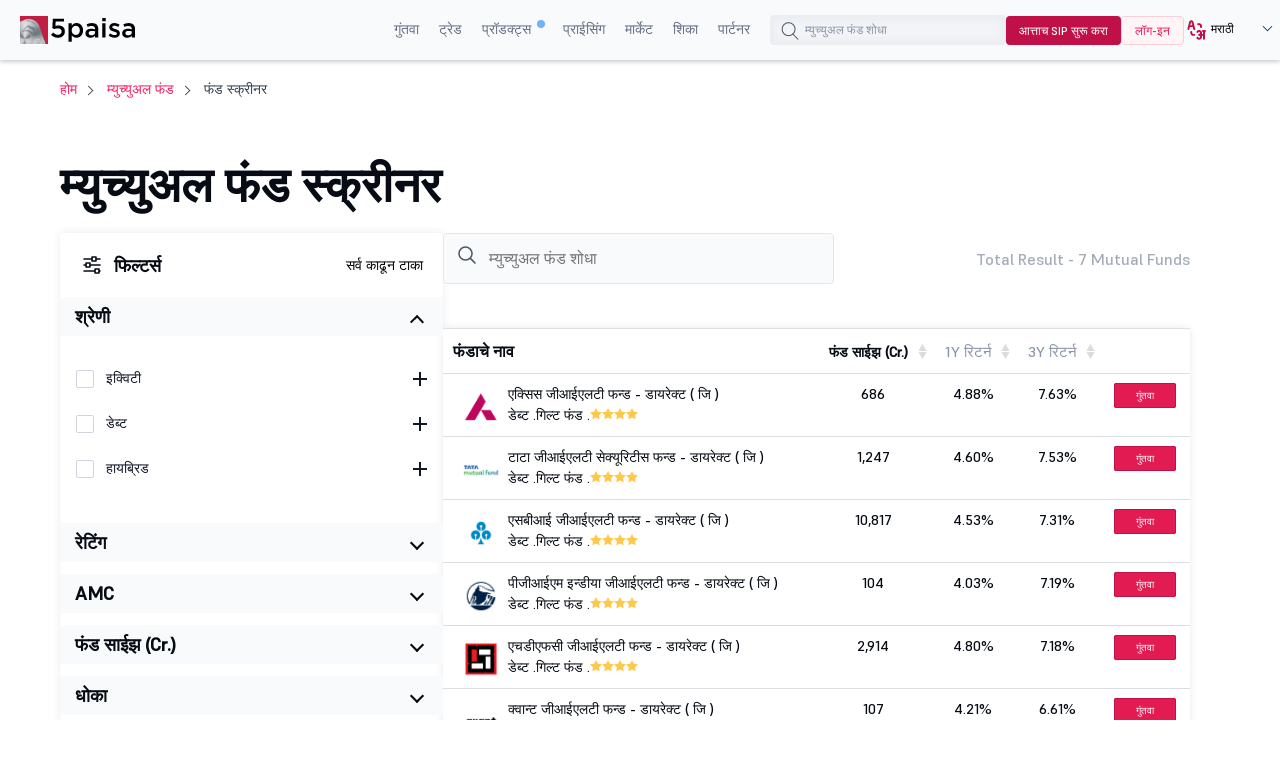

--- FILE ---
content_type: text/html;charset=utf-8
request_url: https://www.5paisa.com/marathi/mutual-funds/fund-screener?_rating=4&_scat=gilt-funds
body_size: 51495
content:
<!DOCTYPE html>
<html lang="mr" dir="ltr" prefix="og: https://ogp.me/ns#">
  <head>
        <script>window.addEventListener('message',  receiveMessage,  false);

      function  receiveMessage(evt)  {

        try  {

        const  isdatasource  =  evt.data  &&  typeof  (evt.data)  == 'string'  ?  (  typeof  (JSON.parse(evt.data).data_source)  !== 'undefined'?  JSON.parse(evt.data).data_source.match(/iframe/):false)  :  (typeof  (evt.data.data_source)  !== 'undefined'?  evt.data.data_source.match(/iframe/):false)

        if(isdatasource){

        var  evt_data  =  typeof  (evt.data)  == 'string'  ?  JSON.parse(evt.data):  evt.data;

        dataLayer.push(evt_data)

        }

         }  catch  (error)  {  
          console.log("",  error);

          }

      }</script>
      <!-- Google Tag Manager -->
    <script>if(navigator.userAgent.toLowerCase().indexOf('lighthouse')  <  0  &&  navigator.userAgent.toLowerCase().indexOf('speed insights')  <  0)  {


      function  downloadJSAtOnload()  {

        try  {

          (function(w,d,s,l,i){w[l]=w[l]||[];w[l].push({'gtm.start':new  Date().getTime(),event:'gtm.js'});var  f=d.getElementsByTagName(s)[0],j=d.createElement(s),dl=l!='dataLayer'?'&l='+l:'';j.defer=true;j.async=true;j.src='https://www.googletagmanager.com/gtm.js?id='+i+dl;f.parentNode.insertBefore(j,f);})(window,document,'script','dataLayer','GTM-TPKFC6');

        }  catch(err)  {

          console.log("JS GTM error",  err);

        }

      }    

      if(window.addEventListener)window.addEventListener("load",downloadJSAtOnload,!1);else  if(window.attachEvent)window.attachEvent("onload",downloadJSAtOnload);else  window.onload=downloadJSAtOnload;

     

    }</script>

    <!-- End Google Tag Manager -->
    <!-- start clevertap -->
   <!-- <script type="text/javascript">
     var clevertap = {event:[], profile:[], account:[], onUserLogin:[], notifications:[], privacy:[]};
    // replace with the CLEVERTAP_ACCOUNT_ID with the actual ACCOUNT ID value from your Dashboard -> Settings page
    clevertap.account.push({"id": "R74-5R4-6W5Z"});
    clevertap.privacy.push({optOut: false}); //set the flag to true, if the user of the device opts out of sharing their data
    clevertap.privacy.push({useIP: false}); //set the flag to true, if the user agrees to share their IP data
    (function () {
        var wzrk = document.createElement('script');
        wzrk.type = 'text/javascript';
        wzrk.async = true;
        wzrk.src = ('https:' == document.location.protocol ? 'https://d2r1yp2w7bby2u.cloudfront.net' : 'http://static.clevertap.com') + '/js/clevertap.min.js';
        var s = document.getElementsByTagName('script')[0];
        s.parentNode.insertBefore(wzrk, s);
      })();
   </script>-->
   <!-- end clevertap -->
    <meta charset="utf-8" />
<meta name="description" content="कॅटेगरी, रिटर्न, रिस्क आणि बरेच काही द्वारे म्युच्युअल फंडचे विश्लेषण करा आणि तुलना करा. तुमच्या ध्येयांवर आधारित सर्वोत्तम फंड शोधण्यासाठी स्मार्ट इन्व्हेस्टरसाठी 5paisa म्युच्युअल फंड स्क्रीनर तयार केले." />
<link rel="canonical" href="https://www.5paisa.com/marathi/mutual-funds/fund-screener" />
<meta property="og:site_name" content="5paisa" />
<meta property="og:type" content="article" />
<meta property="og:url" content="https://www.5paisa.com/mutual-funds/fund-screener" />
<meta property="og:title" content="म्युच्युअल फंड स्क्रीनर: सर्व म्युच्युअल फंड ऑनलाईन पाहा" />
<meta property="og:description" content="म्युच्युअल फंड स्क्रीनर - विविध इन्व्हेस्टमेंट उद्देशांसाठी योग्य विविध म्युच्युअल फंडमधून निवडा. कॅटेगरी, एएमसी, फंड साईझद्वारे सर्वोच्च वाढत्या म्युच्युअल फंडमधून फिल्टर करा आणि 5paisa येथे उच्च रिटर्नसाठी सहजपणे म्युच्युअल फंडमध्ये इन्व्हेस्ट करा." />
<meta property="og:locale" content="en" />
<meta name="twitter:card" content="summary_large_image" />
<meta name="Generator" content="Drupal 10 (https://www.drupal.org)" />
<meta name="MobileOptimized" content="width" />
<meta name="HandheldFriendly" content="true" />
<meta name="viewport" content="width=device-width, initial-scale=1.0" />
<meta name="robots" content="index, follow" />
<link rel="stylesheet" href="/marathi/mutual-funds/themes/custom/fivepaisa/css/sticky.min.css" media="print" onload="this.media=&#039;all&#039;" />
<link rel="icon" href="https://storage.googleapis.com/5paisa-prod-storage/files/favicon-96x96_0_1.png" type="image/png" />
<link rel="alternate" href="https://www.5paisa.com/mutual-funds/fund-screener" hreflang="x-default" />
<link rel="alternate" href="https://www.5paisa.com/mutual-funds/fund-screener" hreflang="en-IN" />
<link rel="alternate" href="https://www.5paisa.com/hindi/mutual-funds/fund-screener" hreflang="hi-IN" />
<link rel="alternate" href="https://www.5paisa.com/gujarati/mutual-funds/fund-screener" hreflang="gu-IN" />
<link rel="alternate" href="https://www.5paisa.com/marathi/mutual-funds/fund-screener" hreflang="mr-IN" />

    <title>म्युच्युअल फंड स्क्रीनर: ऑनलाईन फंडची तुलना, ट्रॅक आणि फिल्टर करा</title>
    
    <link rel="stylesheet" media="all" href="/marathi/mutual-funds/themes/custom/fivepaisa/css/bootstrap.min.css?t9c32y" async />
<link rel="stylesheet" media="all" href="/marathi/mutual-funds/themes/custom/fivepaisa/css/global-header-footer.min.css?t9c32y" async />
<link rel="stylesheet" media="all" href="/marathi/mutual-funds/themes/custom/fivepaisa/css/less/fundscreener-stylesheet.css?t9c32y" defer />
<link rel="stylesheet" media="all" href="https://cdn.datatables.net/1.10.20/css/jquery.dataTables.min.css" defer />

    
	<!-- facebook domain verification start -->
    <meta name="facebook-domain-verification" content="nddetdl0yh8y6225vj78e93sxed542" />    <!-- facebook domain verification end -->
  
                              <script>!function(e){var  n="https://s.go-mpulse.net/boomerang/";if("False"=="True")e.BOOMR_config=e.BOOMR_config||{},e.BOOMR_config.PageParams=e.BOOMR_config.PageParams||{},e.BOOMR_config.PageParams.pci=!0,n="https://s2.go-mpulse.net/boomerang/";if(window.BOOMR_API_key="4PPDE-S3QLQ-M7K65-SAQPZ-HPDKT",function(){function  e(){if(!o){var  e=document.createElement("script");e.id="boomr-scr-as",e.src=window.BOOMR.url,e.async=!0,i.parentNode.appendChild(e),o=!0}}function  t(e){o=!0;var  n,t,a,r,d=document,O=window;if(window.BOOMR.snippetMethod=e?"if":"i",t=function(e,n){var  t=d.createElement("script");t.id=n||"boomr-if-as",t.src=window.BOOMR.url,BOOMR_lstart=(new  Date).getTime(),e=e||d.body,e.appendChild(t)},!window.addEventListener&&window.attachEvent&&navigator.userAgent.match(/MSIE [67]\./))return  window.BOOMR.snippetMethod="s",void  t(i.parentNode,"boomr-async");a=document.createElement("IFRAME"),a.src="about:blank",a.title="",a.role="presentation",a.loading="eager",r=(a.frameElement||a).style,r.width=0,r.height=0,r.border=0,r.display="none",i.parentNode.appendChild(a);try{O=a.contentWindow,d=O.document.open()}catch(_){n=document.domain,a.src="javascript:var  d=document.open();d.domain=\u0027"+n+"';void(0);",O=a.contentWindow,d=O.document.open()}if(n)d._boomrl=function(){this.domain=n,t()},d.write("<bo"+"dy onload='document._boomrl();'>");else  if(O._boomrl=function(){t()},O.addEventListener)O.addEventListener("load",O._boomrl,!1);else  if(O.attachEvent)O.attachEvent("onload",O._boomrl);d.close()}function  a(e){window.BOOMR_onload=e&&e.timeStamp||(new  Date).getTime()}if(!window.BOOMR||!window.BOOMR.version&&!window.BOOMR.snippetExecuted){window.BOOMR=window.BOOMR||{},window.BOOMR.snippetStart=(new  Date).getTime(),window.BOOMR.snippetExecuted=!0,window.BOOMR.snippetVersion=12,window.BOOMR.url=n+"4PPDE-S3QLQ-M7K65-SAQPZ-HPDKT";var  i=document.currentScript||document.getElementsByTagName("script")[0],o=!1,r=document.createElement("link");if(r.relList&&"function"==typeof  r.relList.supports&&r.relList.supports("preload")&&"as"in  r)window.BOOMR.snippetMethod="p",r.href=window.BOOMR.url,r.rel="preload",r.as="script",r.addEventListener("load",e),r.addEventListener("error",function(){t(!0)}),setTimeout(function(){if(!o)t(!0)},3e3),BOOMR_lstart=(new  Date).getTime(),i.parentNode.appendChild(r);else  t(!1);if(window.addEventListener)window.addEventListener("load",a,!1);else  if(window.attachEvent)window.attachEvent("onload",a)}}(),"".length>0)if(e&&"performance"in  e&&e.performance&&"function"==typeof  e.performance.setResourceTimingBufferSize)e.performance.setResourceTimingBufferSize();!function(){if(BOOMR=e.BOOMR||{},BOOMR.plugins=BOOMR.plugins||{},!BOOMR.plugins.AK){var  n=""=="true"?1:0,t="",a="anw2dbax3l4zg2lusbza-f-86397dc10-clientnsv4-s.akamaihd.net",i="false"=="true"?2:1,o={"ak.v":"39","ak.cp":"898636","ak.ai":parseInt("954227",10),"ak.ol":"0","ak.cr":1,"ak.ipv":4,"ak.proto":"http/1.1","ak.rid":"3c13c18e","ak.r":52809,"ak.a2":n,"ak.m":"dsca","ak.n":"essl","ak.bpcip":"3.141.24.0","ak.cport":56415,"ak.gh":"23.218.249.166","ak.quicv":"","ak.tlsv":"tls1.2","ak.0rtt":"","ak.0rtt.ed":"","ak.csrc":"-","ak.acc":"bbr","ak.t":"1769246834","ak.ak":"hOBiQwZUYzCg5VSAfCLimQ==6t8SFC3zOeXK6RgcVZNslw8CiiHHffUgI/exkDgS8YBQggYPmQNV9ZL0ylcklJVgElTiVde4bh//1giG+hXG4uw4nkAytIrIh6I1YriQwnSZccUfXZMLhSHpiD3F5wTVi0v156uJlWSrZ8rSqFaCnWXugLm6M2kmBX/9rGGPa6DOnXRtVWLe3KwuZtAQXyC9I7n8YtYu7s9l9o3lG23PiMsVNCeUoGYTELBNGvOntQ0nDCqJJHaRpV5h7vhycStdEr6kNVz9H4imEwGfOF/SHKn2HkcIoUeuKS/bdrrIKCqcBOu1EbUKmVR+wKtmbbQz/DvReVqql70/M+M1Vogeo/qOoYv3uF3do+keN6QH3zmX7pdBoIssOwXqLxIaXftR8IDunwpQaruUqwccZwVSj25UtN7/ufm2Ra6HhHrSoYw=","ak.pv":"87","ak.dpoabenc":"","ak.tf":i};if(""!==t)o["ak.ruds"]=t;var  r={i:!1,av:function(n){var  t="http.initiator";if(n&&(!n[t]||"spa_hard"===n[t]))o["ak.feo"]=void  0!==e.aFeoApplied?1:0,BOOMR.addVar(o)},rv:function(){var  e=["ak.bpcip","ak.cport","ak.cr","ak.csrc","ak.gh","ak.ipv","ak.m","ak.n","ak.ol","ak.proto","ak.quicv","ak.tlsv","ak.0rtt","ak.0rtt.ed","ak.r","ak.acc","ak.t","ak.tf"];BOOMR.removeVar(e)}};BOOMR.plugins.AK={akVars:o,akDNSPreFetchDomain:a,init:function(){if(!r.i){var  e=BOOMR.subscribe;e("before_beacon",r.av,null,null),e("onbeacon",r.rv,null,null),r.i=!0}return  this},is_complete:function(){return!0}}}}()}(window);</script><script type="text/javascript" data-id="marathi" data-language="MoxLanguage"></script><script type="text/javascript" data-id="marathi" data-language="MoxLanguage" src="/marathi/Paisa_Gateway.js"></script></head>
  <body class="path-node page-node-type-advance-page">
   
    <noscript><iframe src="https://www.googletagmanager.com/ns.html?id=GTM-TPKFC6" height="0" width="0" style="display:none;visibility:hidden"></iframe></noscript>
    
      <div class="dialog-off-canvas-main-canvas" data-off-canvas-main-canvas>
    <div class="wrapper">
	<!-- header start here -->

			<header>
				<div class="menu-block">
					<div class="menu-block__wrapper">
												 <div class="menu-block__logo">
							<a href="https://www.5paisa.com/marathi" class="logo--img">
								<img src="https://storage.googleapis.com/5paisa-prod-storage/app_logo/5paisalogonew.svg" alt="Home" width="135" height="40" title="Home" />
							</a>
						</div>
						<div class="block__rightwrapper">
																					  
  <script src="https://accounts.google.com/gsi/client" async defer></script>


<div class="menu-block__right hidden-xs">
                <nav>
                <ul class="menu-block__list"><li class="menu-block__dropdown tabMenu">
                <a role="button" href="" title="Invest">गुंतवा</a>
                <ul class="menu-block__dropdownlist tab-menu">
                <li><div class="submenu__wrapper"><div class="submenu__mainwrapper ">
                                <div class="headingtxtmenu">गुंतवणूक उत्पादने</div>
                                <div class="submenu__wrapperbox aligncenter">
                                <ul><li>
                                <a href="https://www.5paisa.com/marathi/investment-products/stocks-equity-trading" title="Stocks">
                                <span class="bg-stocks"></span>
                                <span class="menuspantext">
                                    <span>स्टॉक</span>
                                <p>MTFS, ॲडव्हान्स्ड चार्ट्स, ॲडव्हायजरी आणि बरेच काही- अगदी तुमच्या बोटांच्या टोकावर.</p>
                                </span>
                                </a>
                            </li><li>
                                <a href="https://www.5paisa.com/marathi/mutual-funds/" title="Mutual Funds">
                                <span class="bg-mutual_funds"></span>
                                <span class="menuspantext">
                                    <span>म्युच्युअल फंड</span>
                                <p>0% कमिशनवर टॉप परफॉर्मिंग फंडमध्ये इन्व्हेस्ट करा</p>
                                </span>
                                </a>
                            </li><li>
                                <a href="https://www.5paisa.com/marathi/ipo" title="IPOs">
                                <span class="bg-ipos"></span>
                                <span class="menuspantext">
                                    <span>IPO</span>
                                <p>काही क्लिकमध्ये IPO साठी अप्लाय करा!</p>
                                </span>
                                </a>
                            </li></ul><ul><li>
                                <a href="https://www.5paisa.com/marathi/etf" title="ETF">
                                <span class="bg-etf"></span>
                                <span class="menuspantext">
                                    <span>ETF</span>
                                <p>लवचिक इन्व्हेस्टमेंटसह सोप्या विविधतेचा आनंद घ्या</p>
                                </span>
                                </a>
                            </li><li>
                                <a href="https://www.5paisa.com/marathi/invest-in-us-markets" title="US Stocks">
                                <span class="bg-us_stocks"></span>
                                <span class="menuspantext">
                                    <span>US स्टॉक</span>
                                <p>US स्टॉक आणि ETF मध्ये अखंडपणे विविधता आणा!</p>
                                </span>
                                </a>
                            </li></ul></div></div><div class="submenu__mainwrapper rightboxwrapper">
                                <div class="headingtxtmenu">टूल्स</div>
                                <div class="submenu__wrapperbox aligncenter">
                                <ul><li>
                                <a href="https://www.5paisa.com/marathi/calculators/brokerage-calculator" title="Brokerage Calculator">
                                <span class="bg-brokerage_calculator"></span>
                                <span class="menuspantext">
                                    <span>ब्रोकरेज कॅल्क्युलेटर</span>
                                
                                </span>
                                </a>
                            </li><li>
                                <a href="https://www.5paisa.com/marathi/calculators/sip-calculator" title="SIP Calculator">
                                <span class="bg-sip_calculator"></span>
                                <span class="menuspantext">
                                    <span>SIP कॅलक्युलेटर</span>
                                
                                </span>
                                </a>
                            </li><li>
                                <a href="https://www.5paisa.com/marathi/stock-comparison" title="Stock Comparison">
                                <span class="bg-stock_comparison"></span>
                                <span class="menuspantext">
                                    <span>स्टॉकची तुलना</span>
                                
                                </span>
                                </a>
                            </li><li>
                                <a href="https://www.5paisa.com/marathi/stock-screener" title="Stock Screener">
                                <span class="bg-stock_screener"></span>
                                <span class="menuspantext">
                                    <span>स्टॉक स्क्रीनर</span>
                                
                                </span>
                                </a>
                            </li><li>
                                <a href="https://www.5paisa.com/marathi/calculators/elss-calculator" title="ELSS Calculator">
                                <span class="bg-elss_calculator"></span>
                                <span class="menuspantext">
                                    <span>ईएलएसएस कॅल्क्युलेटर</span>
                                
                                </span>
                                </a>
                            </li><li>
                                <a href="https://www.5paisa.com/marathi/calculators/swp-calculator" title="SWP Calculator">
                                <span class="bg-swp_calculator"></span>
                                <span class="menuspantext">
                                    <span>SWP कॅल्क्युलेटर</span>
                                
                                </span>
                                </a>
                            </li><li>
                                <a href="https://www.5paisa.com/marathi/calculators" class="linkcolor" title="All Calculators">सर्व कॅल्क्युलेटर्स
                                    <svg width="12" height="13" viewBox="0 0 12 13" fill="none" xmlns="http://www.w3.org/2000/svg"><path d="M4.5 3.5L7.5 6.5L4.5 9.5" stroke="#1570EF" stroke-linecap="round" stroke-linejoin="round"></path></svg>
                                </a>
                            </li></ul></div></div></div></li></ul><li class="menu-block__dropdown tabMenu">
                <a role="button" href="" title="Trade">ट्रेड</a>
                <ul class="menu-block__dropdownlist tab-menu">
                <li><div class="submenu__wrapper"><div class="submenu__mainwrapper ">
                                <div class="headingtxtmenu">ट्रेडिंग उत्पादने</div>
                                <div class="submenu__wrapperbox aligncenter">
                                <ul><li>
                                <a href="https://www.5paisa.com/marathi/derivatives" title="Future & Options">
                                <span class="bg-future_n_options"></span>
                                <span class="menuspantext">
                                    <span>फ्यूचर आणि पर्याय</span>
                                <p>दूर समाप्ती करारांसह सबंध विभागांमध्ये ट्रेड F&amp;O करार</p>
                                </span>
                                </a>
                            </li><li>
                                <a href="https://www.5paisa.com/marathi/investment-products/commodity-trading" title="Commodity">
                                <span class="bg-commodity"></span>
                                <span class="menuspantext">
                                    <span>कमोडिटी</span>
                                <p>पारंपारिक सिक्युरिटीजच्या पलीकडे तुमच्या पोर्टफोलिओत विविधता आणा</p>
                                </span>
                                </a>
                            </li></ul></div></div><div class="submenu__mainwrapper rightboxwrapper">
                                <div class="headingtxtmenu">टूल्स</div>
                                <div class="submenu__wrapperbox aligncenter">
                                <ul><li>
                                <a href="https://www.5paisa.com/marathi/calculators/margin-calculator" title="Margin Calculator">
                                <span class="bg-margin_calculator"></span>
                                <span class="menuspantext">
                                    <span>मार्जिन कॅल्क्युलेटर</span>
                                
                                </span>
                                </a>
                            </li><li>
                                <a href="https://www.5paisa.com/marathi/stock-screener" title="Stock Screener">
                                <span class="bg-stock_screener"></span>
                                <span class="menuspantext">
                                    <span>स्टॉक स्क्रीनर</span>
                                
                                </span>
                                </a>
                            </li><li>
                                <a href="https://www.5paisa.com/marathi/calculators" class="linkcolor" title="All Calculators">सर्व कॅल्क्युलेटर्स
                                    <svg width="12" height="13" viewBox="0 0 12 13" fill="none" xmlns="http://www.w3.org/2000/svg"><path d="M4.5 3.5L7.5 6.5L4.5 9.5" stroke="#1570EF" stroke-linecap="round" stroke-linejoin="round"></path></svg>
                                </a>
                            </li></ul></div></div></div></li></ul><li class="menu-block__dropdown tabMenu">
                <a role="button" href="" title="Products">प्रॉडक्ट्स <sup class="activenew"></sup></a>
                <ul class="menu-block__dropdownlist tab-menu">
                <li><div class="submenu__wrapper"><div class="submenu__mainwrapper ">
                                <div class="headingtxtmenu">5paisa प्लॅटफॉर्म</div>
                                <div class="submenu__wrapperbox aligncenter">
                                <ul><li>
                                <a href="https://www.5paisa.com/marathi/technology/mobile-trading-app" title="5paisa Trading App">
                                <span class="bg-5paisa_trading_app"></span>
                                <span class="menuspantext">
                                    <span>5paisa ट्रेडिंग ॲप</span>
                                <p>सॅव्ही ट्रेडर्स आणि इन्व्हेस्टर्ससाठी गो-टू मोबाईल ॲप!</p>
                                </span>
                                </a>
                            </li><li>
                                <a href="https://www.5paisa.com/marathi/technology/web-platform" title="Web Platform">
                                <span class="bg-web_platform"></span>
                                <span class="menuspantext">
                                    <span>वेब प्लॅटफॉर्म</span>
                                <p>अखंड मोठ्या-स्क्रीन ट्रेडिंग अनुभवासाठी डेस्कटॉप ट्रेडिंग प्लॅटफॉर्म.</p>
                                </span>
                                </a>
                            </li><li>
                                <a href="https://www.5paisa.com/marathi/technology/5paisa-exe" title="5paisa EXE">
                                <span class="bg-5paisa_exe"></span>
                                <span class="menuspantext">
                                    <span>5paisa EXE</span>
                                <p>जलद आणि अजाईल ट्रेडरसाठी डेस्कटॉप-आधारित प्लॅटफॉर्मवर जा</p>
                                </span>
                                </a>
                            </li></ul><ul><li>
                                <a href="https://www.5paisa.com/marathi/derivatives" title="FnO360">
                                <span class="bg-fno360"></span>
                                <span class="menuspantext">
                                    <span>एफएनओ 360</span>
                                <p>डेरिव्हेटिव्ह ट्रेडर्ससाठी खासकरून डिझाईन केलेले ट्रेडिंग टर्मिनल.</p>
                                </span>
                                </a>
                            </li><li>
                                <a href="https://xstream.5paisa.com/" title="Xstream APIs">
                                <span class="bg-xstream_apis"></span>
                                <span class="menuspantext">
                                    <span>एक्स्स्ट्रीम एपीआय</span>
                                <p>आमच्या मोफत, जलद आणि सोप्या API प्लॅटफॉर्मसह ट्रेडिंगचे भविष्य उघडा</p>
                                </span>
                                </a>
                            </li><li>
                                <a href="https://www.5paisa.com/marathi/technology/scalper-terminal" title="Scalper Terminal">
                                <span class="bg-scalper_terminal"></span>
                                <span class="menuspantext">
                                    <span>स्कॅल्पर टर्मिनल <span class="blink-soft">नवीन</span></span>
                                <p>त्वरित कीबोर्ड अंमलबजावणीसह लाईटनिंग-फास्ट स्कॅल्पिंग इंटरफेस.</p>
                                </span>
                                </a>
                            </li></ul><ul><li>
                                <a href="https://www.5paisa.com/marathi/investment-products/margin-trading-facility-mtf" title="Pay Later MTF">
                                <span class="bg-pay_later_mtf"></span>
                                <span class="menuspantext">
                                    <span>पे लेटर MTF</span>
                                <p>मार्केटचा ताबडतोब जप्त करा, नंतरच्या संधी देय करा</p>
                                </span>
                                </a>
                            </li><li>
                                <a href="https://www.5paisa.com/marathi/technology/mcp-ai-trading-assistant" title="5paisa MCP">
                                <span class="bg-5paisa_mcp"></span>
                                <span class="menuspantext">
                                    <span>5paisa MCP</span>
                                <p>नैसर्गिक संभाषणासह तुमचा AI ट्रेडिंग साथीदार</p>
                                </span>
                                </a>
                            </li><li>
                                <a href="https://www.5paisa.com/marathi/technology/trading-view" title="Trade on Charts">
                                <span class="bg-trade_on_charts"></span>
                                <span class="menuspantext">
                                    <span>चार्ट्सवर ट्रेड करा</span>
                                <p>ट्रेडिंगव्ह्यू चार्ट्स मधून थेट Tv.5paisa सह ट्रेड करा.</p>
                                </span>
                                </a>
                            </li></ul></div></div></div></li></ul><li class="menu-block__dropdown">
                <a href="https://www.5paisa.com/marathi/brokerage-charges" title="Pricing">प्राईसिंग</a>
                <ul class="menu-block__dropdownlist">
                <li><div class="submenu__wrapper"></div></li></ul><li class="menu-block__dropdown tabMenu">
                <a role="button" href="" title="Markets">मार्केट</a>
                <ul class="menu-block__dropdownlist tab-menu">
                <li><div class="submenu__wrapper tabsubmenu">
                        <div class="submenu__wrapperbox aligncenter">
                        <ul class="submenulinks__tabs"><li><a href="#MarketMovers" title="Market Movers">मार्केट मूव्हर्स</a></li><li><a href="#Stocks" title="Stocks">स्टॉक</a></li><li><a href="#PopularStocks" title="Popular Stocks">लोकप्रिय स्टॉक</a></li><li><a href="#Indices" title="Indices">इंडायसेस</a></li><li><a href="#IPO" title="IPO">IPO</a></li><li><a href="#MutualFunds" title="Mutual Funds">म्युच्युअल फंड</a></li></ul><div class="submenutab__wrapper"><div class="submenu__tabcontent" id="MarketMovers"><div class="submenu__catgorywrapper"><ul><li><a href="https://www.5paisa.com/marathi/share-market-today" title="Market Today"><span class="bg-market_today"></span><span class="menuspantext"><span>आजचे मार्केट</span></span></a></li><li><a href="https://www.5paisa.com/marathi/share-market-today/52-week-high" title="52 Week High"><span class="bg-52_week_high"></span><span class="menuspantext"><span>52 वीक हाय</span></span></a></li><li><a href="https://www.5paisa.com/marathi/share-market-today/52-week-low" title="52 Week Low"><span class="bg-52_week_low"></span><span class="menuspantext"><span>52 वीक लो</span></span></a></li><li><a href="https://www.5paisa.com/marathi/share-market-today/fii-dii" title="FII DII"><span class="bg-fii_dii"></span><span class="menuspantext"><span>एफआयआय डीआयआय</span></span></a></li><li><a href="https://www.5paisa.com/marathi/share-market-today/top-gainers" title="Top Gainers"><span class="bg-top_gainers"></span><span class="menuspantext"><span>टॉप गेनर्स</span></span></a></li><li><a href="https://www.5paisa.com/marathi/share-market-today/top-losers" title="Top Losers"><span class="bg-top_losers"></span><span class="menuspantext"><span>टॉप लूझर</span></span></a></li></ul></div><div class="submenu__catgorywrapper"><ul><li><a href="https://www.5paisa.com/marathi/share-market-today/volume-shockers-nse" title="Volume Shockers"><span class="bg-volume_shockers"></span><span class="menuspantext"><span>वॉल्यूम शॉकर्स</span></span></a></li><li><a href="https://www.5paisa.com/marathi/share-market-today/value-shockers-nse" title="Value Shockers"><span class="bg-value_shockers"></span><span class="menuspantext"><span>वॅल्यू शॉकर्स</span></span></a></li><li><a href="https://www.5paisa.com/marathi/share-market-today/only-buyers-nse" title="Only Buyers"><span class="bg-only_buyers"></span><span class="menuspantext"><span>केवळ खरेदीदार</span></span></a></li><li><a href="https://www.5paisa.com/marathi/share-market-today/only-sellers-nse" title="Only Sellers"><span class="bg-only_sellers"></span><span class="menuspantext"><span>केवळ विक्रेते</span></span></a></li></ul></div></div><div class="submenu__tabcontent" id="Stocks"><div class="submenu__catgorywrapper"><ul><li><a href="https://www.5paisa.com/marathi/share-market-today/stocks-to-buy-or-sell-today" title="Stocks to Buy Today"><span class="bg-stocks_to_buy_today"></span><span class="menuspantext"><span>आज खरेदी करण्यासाठी स्टॉक</span></span></a></li><li><a href="https://www.5paisa.com/marathi/share-market-today/penny-stocks" title="Penny Stocks"><span class="bg-penny_stocks"></span><span class="menuspantext"><span>पेनी स्टॉक्स</span></span></a></li><li><a href="https://www.5paisa.com/marathi/share-market-today/stocks-to-buy-under-rs-10" title="Stocks Under 10"><span class="bg-stocks_under_10"></span><span class="menuspantext"><span>10 च्या आत स्टॉक</span></span></a></li><li><a href="https://www.5paisa.com/marathi/share-market-today/stocks-to-buy-under-rs-50" title="Stocks Under 50"><span class="bg-stocks_under_50"></span><span class="menuspantext"><span>50 च्या आत स्टॉक</span></span></a></li><li><a href="https://www.5paisa.com/marathi/share-market-today/stocks-to-buy-under-rs-100" title="Stocks Under 100"><span class="bg-stocks_under_100"></span><span class="menuspantext"><span>100 च्या आत स्टॉक</span></span></a></li><li><a href="https://www.5paisa.com/marathi/share-market-today/stocks-to-buy-under-rs-500" title="Stocks Under 500"><span class="bg-stocks_under_500"></span><span class="menuspantext"><span>500 च्या आत स्टॉक</span></span></a></li></ul></div><div class="submenu__catgorywrapper"><ul><li><a href="https://www.5paisa.com/marathi/share-market-today/btst-stocks-for-the-day" title="BTST Stocks"><span class="bg-btst_stocks"></span><span class="menuspantext"><span>BTST स्टॉक</span></span></a></li><li><a href="https://www.5paisa.com/marathi/share-market-today/multibagger-stocks" title="Multibagger Stocks"><span class="bg-multibagger_stocks"></span><span class="menuspantext"><span>मल्टीबॅगर स्टॉक्स</span></span></a></li><li><a href="https://www.5paisa.com/marathi/share-market-today/bonus" title="Bonus"><span class="bg-bonus"></span><span class="menuspantext"><span>बोनस</span></span></a></li><li><a href="https://www.5paisa.com/marathi/share-market-today/rights" title="Rights"><span class="bg-rights"></span><span class="menuspantext"><span>हक्क</span></span></a></li><li><a href="https://www.5paisa.com/marathi/share-market-today/splits" title="Splits"><span class="bg-splits"></span><span class="menuspantext"><span>विभाजन</span></span></a></li><li><a href="https://www.5paisa.com/marathi/share-market-today/dividends" title="Dividends"><span class="bg-dividends"></span><span class="menuspantext"><span>लाभांश</span></span></a></li></ul></div><div class="submenu__catgorywrapper"><ul><li><a href="https://www.5paisa.com/marathi/share-market-today/large-cap-stocks" title="Large Cap Stocks"><span class="bg-large_cap_stocks"></span><span class="menuspantext"><span>लार्ज कॅप स्टॉक</span></span></a></li><li><a href="https://www.5paisa.com/marathi/share-market-today/mid-cap-stocks" title="Mid Cap Stocks"><span class="bg-mid_cap_stocks"></span><span class="menuspantext"><span>मिड कॅप स्टॉक</span></span></a></li><li><a href="https://www.5paisa.com/marathi/share-market-today/small-cap-stocks" title="Small Cap Stocks"><span class="bg-small_cap_stocks"></span><span class="menuspantext"><span>स्मॉल कॅप स्टॉक</span></span></a></li><li><a href="https://www.5paisa.com/marathi/group-stocks/hero-shares" title="Group Stocks"><span class="bg-group_stocks"></span><span class="menuspantext"><span>ग्रुप स्टॉक्स</span></span></a></li><li><a href="https://www.5paisa.com/marathi/nifty-50-stocks-list" title="Nifty 50 Stock List"><span class="bg-nifty_50_stock_list"></span><span class="menuspantext"><span>निफ्टी 50 स्टोक लिस्ट</span></span></a></li><li><a href="https://www.5paisa.com/marathi/share-market-today/india-adrs" title="Indian ADRs"><span class="bg-indian_adrs"></span><span class="menuspantext"><span>भारतीय ADR</span></span></a></li></ul></div></div><div class="submenu__tabcontent" id="PopularStocks"><div class="submenu__catgorywrapper"><ul><li><a href="https://www.5paisa.com/marathi/stocks/lici-share-price" title="LIC"><span class="bg-lic"></span><span class="menuspantext"><span>एलआयसी</span></span></a></li><li><a href="https://www.5paisa.com/marathi/stocks/tatamotors-share-price" title="Tata Motors"><span class="bg-tata_motors"></span><span class="menuspantext"><span>टाटा मोटर्स</span></span></a></li><li><a href="https://www.5paisa.com/marathi/stocks/irfc-share-price" title="IRFC"><span class="bg-irfc"></span><span class="menuspantext"><span>आयआरएफसी</span></span></a></li><li><a href="https://www.5paisa.com/marathi/stocks/itc-share-price" title="ITC"><span class="bg-itc"></span><span class="menuspantext"><span>ITC</span></span></a></li><li><a href="https://www.5paisa.com/marathi/stocks/tatasteel-share-price" title="Tata Steel"><span class="bg-tata_steel"></span><span class="menuspantext"><span>टाटा स्टील</span></span></a></li><li><a href="https://www.5paisa.com/marathi/stocks/adanient-share-price" title="Adani Enterprises"><span class="bg-adani_enterprises"></span><span class="menuspantext"><span>अदानी एंटरप्राईजेस</span></span></a></li></ul></div><div class="submenu__catgorywrapper"><ul><li><a href="https://www.5paisa.com/marathi/stocks/yesbank-share-price" title="Yes Bank"><span class="bg-yes_bank"></span><span class="menuspantext"><span>येस बँक</span></span></a></li><li><a href="https://www.5paisa.com/marathi/stocks/suzlon-share-price" title="Suzlon"><span class="bg-suzlon"></span><span class="menuspantext"><span>सुझलॉन</span></span></a></li><li><a href="https://www.5paisa.com/marathi/stocks/tcs-share-price" title="TCS"><span class="bg-tcs"></span><span class="menuspantext"><span>TCS</span></span></a></li><li><a href="https://www.5paisa.com/marathi/stocks/sbin-share-price" title="SBI"><span class="bg-sbi"></span><span class="menuspantext"><span>SBI</span></span></a></li><li><a href="https://www.5paisa.com/marathi/stocks/infy-share-price" title="Infosys"><span class="bg-infosys"></span><span class="menuspantext"><span>इन्फोसिस</span></span></a></li><li><a href="https://www.5paisa.com/marathi/stocks/adanipower-share-price" title="Adani Power"><span class="bg-adani_power"></span><span class="menuspantext"><span>अदानी पॉवर</span></span></a></li></ul></div><div class="submenu__catgorywrapper"><ul><li><a href="https://www.5paisa.com/marathi/stocks/reliance-share-price" title="Reliance"><span class="bg-reliance"></span><span class="menuspantext"><span>रिलायन्स</span></span></a></li><li><a href="https://www.5paisa.com/marathi/stocks/tatapower-share-price" title="Tata Power"><span class="bg-tata_power"></span><span class="menuspantext"><span>टाटा पॉवर</span></span></a></li><li><a href="https://www.5paisa.com/marathi/stocks/idea-share-price" title="Idea"><span class="bg-idea"></span><span class="menuspantext"><span>आयडिया</span></span></a></li><li><a href="https://www.5paisa.com/marathi/stocks/jiofin-share-price" title="Jio Financial Services"><span class="bg-jio_financial_services"></span><span class="menuspantext"><span>जियो फाईनेन्शियल सर्विसेस लिमिटेड</span></span></a></li><li><a href="https://www.5paisa.com/marathi/stocks/zomato-share-price" title="Zomato"><span class="bg-zomato"></span><span class="menuspantext"><span>झोमॅटो</span></span></a></li><li><a href="https://www.5paisa.com/marathi/stocks/awl-share-price" title=" Adani Wilmar"><span class="bg-adani_wilmar"></span><span class="menuspantext"><span> अदानी विलमार</span></span></a></li></ul></div></div><div class="submenu__tabcontent" id="Indices"><div class="submenu__catgorywrapper"><ul><li class="headingtxtmenu">NSE</li><li><a href="https://www.5paisa.com/marathi/share-market-today/nifty-50" title="Nifty 50"><span class="bg-nifty_50"></span><span class="menuspantext"><span>निफ्टी 50</span></span></a></li><li><a href="https://www.5paisa.com/marathi/share-market-today/nifty-bank" title="Bank Nifty"><span class="bg-bank_nifty"></span><span class="menuspantext"><span>बँक निफ्टी</span></span></a></li><li><a href="https://www.5paisa.com/marathi/share-market-today/nifty-financial-services" title="FINNIFTY"><span class="bg-finnifty"></span><span class="menuspantext"><span>फिनिफ्टी</span></span></a></li><li><a href="https://www.5paisa.com/marathi/share-market-today/nifty-midcap-select" title="Nifty Midcap"><span class="bg-nifty_midcap"></span><span class="menuspantext"><span>निफ्टी मिडकॅप</span></span></a></li><li><a href="https://www.5paisa.com/marathi/share-market-today/india-vix" title="India VIX"><span class="bg-india_vix"></span><span class="menuspantext"><span>इन्डीया व्हीआईएक्स</span></span></a></li><li><a href="https://www.5paisa.com/marathi/nse" class="linkcolor" title="Know More">अधिक जाणून घ्या
                                    <svg width="12" height="13" viewBox="0 0 12 13" fill="none" xmlns="http://www.w3.org/2000/svg"><path d="M4.5 3.5L7.5 6.5L4.5 9.5" stroke="#1570EF" stroke-linecap="round" stroke-linejoin="round"></path></svg>
                                </a>
                            </li></ul></div><div class="submenu__catgorywrapper"><ul><li class="headingtxtmenu">BSE</li><li><a href="https://www.5paisa.com/marathi/share-market-today/bse-sensex" title="Sensex"><span class="bg-sensex"></span><span class="menuspantext"><span>सेंसेक्स</span></span></a></li><li><a href="https://www.5paisa.com/marathi/share-market-today/bse-bankex" title="BSE Bankex"><span class="bg-bse_bankex"></span><span class="menuspantext"><span>बीएसई बैन्केक्स</span></span></a></li><li><a href="https://www.5paisa.com/marathi/share-market-today/bse-smlcap" title="BSE Smallcap"><span class="bg-bse_smallcap"></span><span class="menuspantext"><span>BSE स्मॉलकॅप</span></span></a></li><li><a href="https://www.5paisa.com/marathi/share-market-today/bse-midcap-select" title="BSE Midcap"><span class="bg-bse_midcap"></span><span class="menuspantext"><span>बीएसई मिडकैप</span></span></a></li><li><a href="https://www.5paisa.com/marathi/share-market-today/bse-100" title="BSE 100"><span class="bg-bse_100"></span><span class="menuspantext"><span>बीएसई 100</span></span></a></li><li><a href="https://www.5paisa.com/marathi/bse" class="linkcolor" title="Know More">अधिक जाणून घ्या
                                    <svg width="12" height="13" viewBox="0 0 12 13" fill="none" xmlns="http://www.w3.org/2000/svg"><path d="M4.5 3.5L7.5 6.5L4.5 9.5" stroke="#1570EF" stroke-linecap="round" stroke-linejoin="round"></path></svg>
                                </a>
                            </li></ul></div><div class="submenu__catgorywrapper"><ul><li class="headingtxtmenu">ग्लोबल इंडेक्स</li><li><a href="https://www.5paisa.com/marathi/share-market-today/gift-nifty" title="Gift Nifty"><span class="bg-gift_nifty"></span><span class="menuspantext"><span>गिफ्ट निफ्टी</span></span></a></li><li><a href="https://www.5paisa.com/marathi/share-market-today/dow" title="Dow"><span class="bg-dow"></span><span class="menuspantext"><span>कमी</span></span></a></li><li><a href="https://www.5paisa.com/marathi/share-market-today/hang-seng" title="Hang Seng"><span class="bg-hang_seng"></span><span class="menuspantext"><span>हँग सेंग</span></span></a></li><li><a href="https://www.5paisa.com/marathi/share-market-today/s-p" title="S&P"><span class="bg-snp"></span><span class="menuspantext"><span>एस&amp;पी</span></span></a></li><li><a href="https://www.5paisa.com/marathi/share-market-today/nikkei-225" title="Nikkei 225"><span class="bg-nikkei_225"></span><span class="menuspantext"><span>निक्के 225</span></span></a></li><li><a href="https://www.5paisa.com/marathi/share-market-today/global-indices" class="linkcolor" title="Know More">अधिक जाणून घ्या
                                    <svg width="12" height="13" viewBox="0 0 12 13" fill="none" xmlns="http://www.w3.org/2000/svg"><path d="M4.5 3.5L7.5 6.5L4.5 9.5" stroke="#1570EF" stroke-linecap="round" stroke-linejoin="round"></path></svg>
                                </a>
                            </li></ul></div></div><div class="submenu__tabcontent" id="IPO"><div class="submenu__catgorywrapper"><ul><li><a href="https://www.5paisa.com/marathi/ipo" title="IPO"><span class="bg-ipo"></span><span class="menuspantext"><span>IPO</span></span></a></li><li><a href="https://www.5paisa.com/marathi/ipo/upcoming-ipo" title="Upcoming IPO"><span class="bg-upcoming_ipo"></span><span class="menuspantext"><span>आगामी IPO</span></span></a></li><li><a href="https://www.5paisa.com/marathi/ipo/current-ipo" title="Current IPO"><span class="bg-current_ipo"></span><span class="menuspantext"><span>वर्तमान IPO</span></span></a></li><li><a href="https://www.5paisa.com/marathi/ipo/closed-ipo" title="Closed IPO"><span class="bg-closed_ipo"></span><span class="menuspantext"><span>क्लोज्ड IPO</span></span></a></li><li><a href="https://www.5paisa.com/marathi/ipo/recently-listed-ipo" title="Recently Listed IPO"><span class="bg-recently_listed_ipo"></span><span class="menuspantext"><span>अलीकडेच लिस्ट केलेले IPO</span></span></a></li><li><a href="https://www.5paisa.com/marathi/ipo/ipo-allotment-status" title="IPO Allotment Status"><span class="bg-ipo_allotment_status"></span><span class="menuspantext"><span>IPO वितरण स्थिती</span></span></a></li></ul></div><div class="submenu__catgorywrapper"><ul><li><a href="https://www.5paisa.com/marathi/ipo-calendar/november-2025" title="IPO Calendar"><span class="bg-ipo_calendar"></span><span class="menuspantext"><span>IPO कॅलेंडर</span></span></a></li></ul></div></div><div class="submenu__tabcontent" id="MutualFunds"><div class="submenu__catgorywrapper"><ul><li class="headingtxtmenu">कॅटेगरी</li><li><a href="https://www.5paisa.com/marathi/mutual-funds/large-cap-funds" title="Large Cap Funds"><span class="bg-large_cap_funds"></span><span class="menuspantext"><span>लार्ज कॅप फंड</span></span></a></li><li><a href="https://www.5paisa.com/marathi/mutual-funds/mid-cap-funds" title="Mid Cap Funds"><span class="bg-mid_cap_funds"></span><span class="menuspantext"><span>मिड कॅप फंड</span></span></a></li><li><a href="https://www.5paisa.com/marathi/mutual-funds/small-cap-funds" title="Small Cap Funds"><span class="bg-small_cap_funds"></span><span class="menuspantext"><span>स्मॉल कॅप फंड</span></span></a></li><li><a href="https://www.5paisa.com/marathi/mutual-funds/elss" title="ELSS"><span class="bg-elss"></span><span class="menuspantext"><span>ईएलएसएस</span></span></a></li><li><a href="https://www.5paisa.com/marathi/mutual-funds/equity-savings" title="Equity"><span class="bg-equity"></span><span class="menuspantext"><span>इक्विटी</span></span></a></li><li><a href="https://www.5paisa.com/marathi/mutual-funds/best-debt-mutual-funds" title="Debt"><span class="bg-debt"></span><span class="menuspantext"><span>डेब्ट</span></span></a></li></ul></div><div class="submenu__catgorywrapper"><ul><li class="headingtxtmenu">AMC&#39;s</li><li><a href="https://www.5paisa.com/marathi/mutual-funds/amc/sbi-mutual-fund" title="SBI Mutual Funds"><span class="bg-sbi_mutual_funds"></span><span class="menuspantext"><span>एसबीआय म्युच्युअल फंड्स</span></span></a></li><li><a href="https://www.5paisa.com/marathi/mutual-funds/amc/hdfc-mutual-fund" title="HDFC Mutual Funds"><span class="bg-hdfc_mutual_funds"></span><span class="menuspantext"><span>एचडीएफसी म्युच्युअल फंड्स</span></span></a></li><li><a href="https://www.5paisa.com/marathi/mutual-funds/amc/axis-mutual-fund" title="Axis Mutual Funds"><span class="bg-axis_mutual_funds"></span><span class="menuspantext"><span>ॲक्सिस म्युच्युअल फंड्स</span></span></a></li><li><a href="https://www.5paisa.com/marathi/mutual-funds/amc/icici-prudential-mutual-fund" title="ICICI Pru Mutual Fund"><span class="bg-icici_pru_mutual_fund"></span><span class="menuspantext"><span>ICICI प्रू म्युच्युअल फंड</span></span></a></li><li><a href="https://www.5paisa.com/marathi/mutual-funds/amc/nippon-india-mutual-fund" title="Nippon India Mutual Funds"><span class="bg-nippon_india_mutual_funds"></span><span class="menuspantext"><span>निप्पॉन इंडिया म्युच्युअल फंड</span></span></a></li><li><a href="https://www.5paisa.com/marathi/mutual-funds/amc" class="linkcolor" title="All AMC's">सर्व AMC&#39;s
                                    <svg width="12" height="13" viewBox="0 0 12 13" fill="none" xmlns="http://www.w3.org/2000/svg"><path d="M4.5 3.5L7.5 6.5L4.5 9.5" stroke="#1570EF" stroke-linecap="round" stroke-linejoin="round"></path></svg>
                                </a>
                            </li></ul></div><div class="submenu__catgorywrapper"><ul><li class="headingtxtmenu">योजना</li><li><a href="https://www.5paisa.com/marathi/mutual-funds/parag-parikh-flexi-cap-fund-direct-growth" title="Parag Parikh Flexi Cap"><span class="bg-parag_parikh_flexi_cap"></span><span class="menuspantext"><span>पराग पारिख फ्लेक्सी कॅप</span></span></a></li><li><a href="https://www.5paisa.com/marathi/mutual-funds/sbi-small-cap-fund-direct-growth" title="SBI Small Cap Fund"><span class="bg-sbi_small_cap_fund"></span><span class="menuspantext"><span>SBI स्मॉल कॅप फंड</span></span></a></li><li><a href="https://www.5paisa.com/marathi/mutual-funds/sbi-contra-fund-direct-growth" title="SBI Contra Fund"><span class="bg-sbi_contra_fund"></span><span class="menuspantext"><span>एसबीआय कॉन्ट्रा फंड</span></span></a></li><li><a href="https://www.5paisa.com/marathi/mutual-funds/nippon-india-small-cap-fund-direct-growth" title="Nippon Small Cap Fund"><span class="bg-nippon_small_cap_fund"></span><span class="menuspantext"><span>निप्पॉन स्मॉल कॅप फंड</span></span></a></li><li><a href="https://www.5paisa.com/marathi/mutual-funds/icici-pru-technology-fund-direct-growth" title="ICICI Pru Technology Fund"><span class="bg-icici_pru_technology_fund"></span><span class="menuspantext"><span>ICICI प्रु टेक्नॉलॉजी फंड</span></span></a></li><li><a href="https://www.5paisa.com/marathi/mutual-funds/fund-screener" class="linkcolor" title="All Schemes">सर्व स्कीम्स
                                    <svg width="12" height="13" viewBox="0 0 12 13" fill="none" xmlns="http://www.w3.org/2000/svg"><path d="M4.5 3.5L7.5 6.5L4.5 9.5" stroke="#1570EF" stroke-linecap="round" stroke-linejoin="round"></path></svg>
                                </a>
                            </li></ul></div></div></div></div></div></li></ul><li class="menu-block__dropdown tabMenu">
                <a role="button" href="" title="Learn">शिका</a>
                <ul class="menu-block__dropdownlist tab-menu">
                <li><div class="submenu__wrapper"><div class="submenu__mainwrapper ">
                                <div class="headingtxtmenu">आमच्यासोबत शिका</div>
                                <div class="submenu__wrapperbox aligncenter">
                                <ul><li>
                                <a href="https://www.5paisa.com/marathi/finschool/" title="FinSchool">
                                <span class="bg-finschool"></span>
                                <span class="menuspantext">
                                    <span>फिनस्कूल</span>
                                <p>इन्व्हेस्टिंग आणि ट्रेडिंगमध्ये मास्टर करण्यासाठी मोफत कोर्ससाठी वन-स्टॉप डेस्टिनेशन!</p>
                                </span>
                                </a>
                            </li><li>
                                <a href="https://www.5paisa.com/marathi/stock-market-guide" title="Market Guide">
                                <span class="bg-market_guide"></span>
                                <span class="menuspantext">
                                    <span>मार्केट गाईड</span>
                                <p>स्टॉक मार्केटसाठी परिपूर्ण गाईड, इन्व्हेस्टमेंट, डिमॅट अकाउंट, IPO आणि अधिक कव्हर करते.</p>
                                </span>
                                </a>
                            </li><li>
                                <a href="https://www.5paisa.com/marathi/news" title="Stock Market News">
                                <span class="bg-stock_market_news"></span>
                                <span class="menuspantext">
                                    <span>स्टॉक मार्केट न्यूज</span>
                                <p>5paisa सह भारतीय स्टॉक मार्केटमधील नवीनतम ट्रेंड्स ट्रॅक करा.</p>
                                </span>
                                </a>
                            </li></ul><ul><li>
                                <a href="https://www.5paisa.com/marathi/blog" title="Blogs">
                                <span class="bg-blogs"></span>
                                <span class="menuspantext">
                                    <span>ब्लॉग्स</span>
                                <p>स्टॉक मार्केट सोपे करणे-शिकणे, इन्व्हेस्ट करणे आणि वाढ करणे!</p>
                                </span>
                                </a>
                            </li><li>
                                <a href="https://www.5paisa.com/marathi/videos" title="Videos">
                                <span class="bg-videos"></span>
                                <span class="menuspantext">
                                    <span>व्हिडिओ</span>
                                <p>आमच्या सहज समजणार्‍या इन्व्हेस्टमेंट व्हिडिओसह स्टॉक मार्केटला सुलभ करा.</p>
                                </span>
                                </a>
                            </li><li>
                                <a href="https://www.5paisa.com/marathi/web-stories/" title="5p shorts">
                                <span class="bg-5p_shorts"></span>
                                <span class="menuspantext">
                                    <span>5p शॉर्ट्स</span>
                                <p>आमच्या वेब स्टोरीजसह बाईट-साईझ स्टॉक मार्केट अंतर्दृष्टी मिळवा!</p>
                                </span>
                                </a>
                            </li></ul></div></div></div></li></ul><li class="menu-block__dropdown tabMenu">
                <a role="button" href="" title="Partner">पार्टनर</a>
                <ul class="menu-block__dropdownlist tab-menu">
                <li><div class="submenu__wrapper"><div class="submenu__mainwrapper ">
                                <div class="headingtxtmenu">आमच्यासोबत भागीदार</div>
                                <div class="submenu__wrapperbox aligncenter">
                                <ul><li>
                                <a href="https://www.5paisa.com/marathi/become-an-authorised-person" title="5paisa Partner Program">
                                <span class="bg-5paisa_partner_program"></span>
                                <span class="menuspantext">
                                    <span>5paisa पार्टनर प्रोग्राम</span>
                                
                                </span>
                                </a>
                            </li></ul></div></div></div></li></ul></li></ul></nav></div>

<div class="nav-icon visible-xs" id="MenuHamburger">
	<span></span>
	<span></span>
	<span></span>
</div>
<div class="visible-xs">
	<div class="mobile__menuopen">
		<div class="mobile__linkswrapper">
			<a href="/marathi/demat-account" class="openacdarkred__btn">डिमॅट अकाउंट उघडा</a>
			
				<div class="menu-block__language">
					<div class="paisadropdwon__wrapper dropdown__mobilewrapper visible-xs">
						<span class="stockdrop__down" id="MobilePopLang">
							<i class="language-web"></i>
							<span>English</span>
						</span>
						<div class="mobile__langpopup" id="MobileLangDiv">
							<div class="stock__langwrapper" id="MobileOpenpop">
								<a href="#" class="close__dropwrapper">✕</a>
								<div class="stock__radio">
									<input id="EnglishMob" type="radio" name="numbers" />
									<label for="EnglishMob" style="font-weight: bold; color: rgb(61, 64, 81);">English</label>
								</div>
								<div class="stock__radio">
									<input id="HindiMob" type="radio" name="numbers" />
									<label for="HindiMob">हिंदी</label>
								</div>
								<div class="stock__radio">
										<input id="MarathiMob" type="radio" name="numbers" />
										<label for="MarathiMob">मराठी</label>
									</div>
								<div class="dropdown__radio">
									<input id="Gujarati" type="radio" name="numbers" />
									<label for="Gujarati">ગુજરાતી</label>
								</div>
							
							</div>
						</div>
					</div>
				</div>
		
		</div>
		<!--<span class="mobilesignupgoogle visible-xs">
			<div class="menu-block__profile google-login" id="google-signin-mob">
			</div>
		</span>-->
		<ul class="menu mobile-menu">
			<li class="drpMenu"><a role="button" class="menu-main-1 " href="javascript:void(0);">गुंतवा
                <i class="headerdrop__arrow"></i></a><ul class="subMenu" role="tablist"><li class="menu-2 nav-item mf__heading mb-2"><a role="button" class="nav-link text-center" href="javascript:void(0);" title="Investment Products">गुंतवणूक उत्पादने<i class="headerdrop__arrow"></i></a><ul class="subMenu-2" role="tablist" style="display: none;"><li><a class="menu-2" href="https://www.5paisa.com/marathi/investment-products/stocks-equity-trading" title="Stocks"><span class="bg-stocks"></span><span class="menuspantext">
                            <span>स्टॉक</span><span class="menu-description"><p>MTFS, ॲडव्हान्स्ड चार्ट्स, ॲडव्हायजरी आणि बरेच काही- अगदी तुमच्या बोटांच्या टोकावर.</p></span></span>
                            </a><a class="menu-2" href="https://www.5paisa.com/marathi/mutual-funds/" title="Mutual Funds"><span class="bg-mutual_funds"></span><span class="menuspantext">
                            <span>म्युच्युअल फंड</span><span class="menu-description"><p>0% कमिशनवर टॉप परफॉर्मिंग फंडमध्ये इन्व्हेस्ट करा</p></span></span>
                            </a><a class="menu-2" href="https://www.5paisa.com/marathi/ipo" title="IPOs"><span class="bg-ipos"></span><span class="menuspantext">
                            <span>IPO</span><span class="menu-description"><p>काही क्लिकमध्ये IPO साठी अप्लाय करा!</p></span></span>
                            </a><a class="menu-2" href="https://www.5paisa.com/marathi/etf" title="ETF"><span class="bg-etf"></span><span class="menuspantext">
                            <span>ETF</span><span class="menu-description"><p>लवचिक इन्व्हेस्टमेंटसह सोप्या विविधतेचा आनंद घ्या</p></span></span>
                            </a><a class="menu-2" href="https://www.5paisa.com/marathi/invest-in-us-markets" title="US Stocks"><span class="bg-us_stocks"></span><span class="menuspantext">
                            <span>US स्टॉक</span><span class="menu-description"><p>US स्टॉक आणि ETF मध्ये अखंडपणे विविधता आणा!</p></span></span>
                            </a></li>
                    </ul></li><li class="menu-2 nav-item mf__heading mb-2"><a role="button" class="nav-link text-center" href="javascript:void(0);" title="Tools">टूल्स<i class="headerdrop__arrow"></i></a><ul class="subMenu-2" role="tablist" style="display: none;"><li><a class="menu-2" href="https://www.5paisa.com/marathi/calculators/brokerage-calculator" title="Brokerage Calculator"><span class="bg-brokerage_calculator"></span><span class="menuspantext">
                            <span>ब्रोकरेज कॅल्क्युलेटर</span></span>
                            </a><a class="menu-2" href="https://www.5paisa.com/marathi/calculators/sip-calculator" title="SIP Calculator"><span class="bg-sip_calculator"></span><span class="menuspantext">
                            <span>SIP कॅलक्युलेटर</span></span>
                            </a><a class="menu-2" href="https://www.5paisa.com/marathi/stock-comparison" title="Stock Comparison"><span class="bg-stock_comparison"></span><span class="menuspantext">
                            <span>स्टॉकची तुलना</span></span>
                            </a><a class="menu-2" href="https://www.5paisa.com/marathi/stock-screener" title="Stock Screener"><span class="bg-stock_screener"></span><span class="menuspantext">
                            <span>स्टॉक स्क्रीनर</span></span>
                            </a><a class="menu-2" href="https://www.5paisa.com/marathi/calculators/elss-calculator" title="ELSS Calculator"><span class="bg-elss_calculator"></span><span class="menuspantext">
                            <span>ईएलएसएस कॅल्क्युलेटर</span></span>
                            </a><a class="menu-2" href="https://www.5paisa.com/marathi/calculators/swp-calculator" title="SWP Calculator"><span class="bg-swp_calculator"></span><span class="menuspantext">
                            <span>SWP कॅल्क्युलेटर</span></span>
                            </a><a class="menu-5" href="https://www.5paisa.com/marathi/calculators" title="All Calculators">
                                सर्व कॅल्क्युलेटर्स
                                <svg width="12" height="13" viewBox="0 0 12 13" fill="none" xmlns="http://www.w3.org/2000/svg">
                                    <path d="M4.5 3.5L7.5 6.5L4.5 9.5" stroke="#1570EF" stroke-linecap="round" stroke-linejoin="round"></path>
                                </svg>
                            </a></li>
                    </ul></li></ul><li class="drpMenu"><a role="button" class="menu-main-1 " href="javascript:void(0);">ट्रेड
                <i class="headerdrop__arrow"></i></a><ul class="subMenu" role="tablist"><li class="menu-2 nav-item mf__heading mb-2"><a role="button" class="nav-link text-center" href="javascript:void(0);" title="Trading Products">ट्रेडिंग उत्पादने<i class="headerdrop__arrow"></i></a><ul class="subMenu-2" role="tablist" style="display: none;"><li><a class="menu-2" href="https://www.5paisa.com/marathi/derivatives" title="Future & Options"><span class="bg-future_n_options"></span><span class="menuspantext">
                            <span>फ्यूचर आणि पर्याय</span><span class="menu-description"><p>दूर समाप्ती करारांसह सबंध विभागांमध्ये ट्रेड F&amp;O करार</p></span></span>
                            </a><a class="menu-2" href="https://www.5paisa.com/marathi/investment-products/commodity-trading" title="Commodity"><span class="bg-commodity"></span><span class="menuspantext">
                            <span>कमोडिटी</span><span class="menu-description"><p>पारंपारिक सिक्युरिटीजच्या पलीकडे तुमच्या पोर्टफोलिओत विविधता आणा</p></span></span>
                            </a></li>
                    </ul></li><li class="menu-2 nav-item mf__heading mb-2"><a role="button" class="nav-link text-center" href="javascript:void(0);" title="Tools">टूल्स<i class="headerdrop__arrow"></i></a><ul class="subMenu-2" role="tablist" style="display: none;"><li><a class="menu-2" href="https://www.5paisa.com/marathi/calculators/margin-calculator" title="Margin Calculator"><span class="bg-margin_calculator"></span><span class="menuspantext">
                            <span>मार्जिन कॅल्क्युलेटर</span></span>
                            </a><a class="menu-2" href="https://www.5paisa.com/marathi/stock-screener" title="Stock Screener"><span class="bg-stock_screener"></span><span class="menuspantext">
                            <span>स्टॉक स्क्रीनर</span></span>
                            </a><a class="menu-5" href="https://www.5paisa.com/marathi/calculators" title="All Calculators">
                                सर्व कॅल्क्युलेटर्स
                                <svg width="12" height="13" viewBox="0 0 12 13" fill="none" xmlns="http://www.w3.org/2000/svg">
                                    <path d="M4.5 3.5L7.5 6.5L4.5 9.5" stroke="#1570EF" stroke-linecap="round" stroke-linejoin="round"></path>
                                </svg>
                            </a></li>
                    </ul></li></ul><li class="drpMenu"><a role="button" class="menu-main-1 " href="javascript:void(0);">प्रॉडक्ट्स <sup class="activenew"></sup>
                <i class="headerdrop__arrow"></i></a><ul class="subMenu" role="tablist"><li class="menu-2 nav-item mf__heading mb-2"><a role="button" class="nav-link text-center" href="javascript:void(0);" title="5paisa Platforms">5paisa प्लॅटफॉर्म<i class="headerdrop__arrow"></i></a><ul class="subMenu-2" role="tablist" style="display: none;"><li><a class="menu-2" href="https://www.5paisa.com/marathi/technology/mobile-trading-app" title="5paisa Trading App"><span class="bg-5paisa_trading_app"></span><span class="menuspantext">
                            <span>5paisa ट्रेडिंग ॲप</span><span class="menu-description"><p>सॅव्ही ट्रेडर्स आणि इन्व्हेस्टर्ससाठी गो-टू मोबाईल ॲप!</p></span></span>
                            </a><a class="menu-2" href="https://www.5paisa.com/marathi/technology/web-platform" title="Web Platform"><span class="bg-web_platform"></span><span class="menuspantext">
                            <span>वेब प्लॅटफॉर्म</span><span class="menu-description"><p>अखंड मोठ्या-स्क्रीन ट्रेडिंग अनुभवासाठी डेस्कटॉप ट्रेडिंग प्लॅटफॉर्म.</p></span></span>
                            </a><a class="menu-2" href="https://www.5paisa.com/marathi/technology/5paisa-exe" title="5paisa EXE"><span class="bg-5paisa_exe"></span><span class="menuspantext">
                            <span>5paisa EXE</span><span class="menu-description"><p>जलद आणि अजाईल ट्रेडरसाठी डेस्कटॉप-आधारित प्लॅटफॉर्मवर जा</p></span></span>
                            </a><a class="menu-2" href="https://www.5paisa.com/marathi/derivatives" title="FnO360"><span class="bg-fno360"></span><span class="menuspantext">
                            <span>एफएनओ 360</span><span class="menu-description"><p>डेरिव्हेटिव्ह ट्रेडर्ससाठी खासकरून डिझाईन केलेले ट्रेडिंग टर्मिनल.</p></span></span>
                            </a><a class="menu-2" href="https://xstream.5paisa.com/" title="Xstream APIs"><span class="bg-xstream_apis"></span><span class="menuspantext">
                            <span>एक्स्स्ट्रीम एपीआय</span><span class="menu-description"><p>आमच्या मोफत, जलद आणि सोप्या API प्लॅटफॉर्मसह ट्रेडिंगचे भविष्य उघडा</p></span></span>
                            </a><a class="menu-2" href="https://www.5paisa.com/marathi/technology/scalper-terminal" title="Scalper Terminal"><span class="bg-scalper_terminal"></span><span class="menuspantext">
                            <span>स्कॅल्पर टर्मिनल <span class="blink-soft">नवीन</span></span><span class="menu-description"><p>त्वरित कीबोर्ड अंमलबजावणीसह लाईटनिंग-फास्ट स्कॅल्पिंग इंटरफेस.</p></span></span>
                            </a><a class="menu-2" href="https://www.5paisa.com/marathi/investment-products/margin-trading-facility-mtf" title="Pay Later MTF"><span class="bg-pay_later_mtf"></span><span class="menuspantext">
                            <span>पे लेटर MTF</span><span class="menu-description"><p>मार्केटचा ताबडतोब जप्त करा, नंतरच्या संधी देय करा</p></span></span>
                            </a><a class="menu-2" href="https://www.5paisa.com/marathi/technology/mcp-ai-trading-assistant" title="5paisa MCP"><span class="bg-5paisa_mcp"></span><span class="menuspantext">
                            <span>5paisa MCP</span><span class="menu-description"><p>नैसर्गिक संभाषणासह तुमचा AI ट्रेडिंग साथीदार</p></span></span>
                            </a><a class="menu-2" href="https://www.5paisa.com/marathi/technology/trading-view" title="Trade on Charts"><span class="bg-trade_on_charts"></span><span class="menuspantext">
                            <span>चार्ट्सवर ट्रेड करा</span><span class="menu-description"><p>ट्रेडिंगव्ह्यू चार्ट्स मधून थेट Tv.5paisa सह ट्रेड करा.</p></span></span>
                            </a></li>
                    </ul></li></ul><li class="drpMenu"><a class="menu-main-4" href="https://www.5paisa.com/marathi/brokerage-charges">प्राईसिंग</a></li><li class="drpMenu"><a role="button" class="menu-main-1 " href="javascript:void(0);">मार्केट
                <i class="headerdrop__arrow"></i></a><ul class="subMenu" role="tablist"><li class="menu-2 nav-item mf__heading mb-2"><a role="button" class="nav-link text-center" href="javascript:void(0);" title="Market Movers">मार्केट मूव्हर्स<i class="headerdrop__arrow"></i></a><ul class="subMenu-2" role="tablist" style="display: none;"><li><a class="menu-2" href="https://www.5paisa.com/marathi/share-market-today" title="Market Today"><span class="bg-market_today"></span><span class="menuspantext">
                            <span>आजचे मार्केट</span></span>
                            </a><a class="menu-2" href="https://www.5paisa.com/marathi/share-market-today/52-week-high" title="52 Week High"><span class="bg-52_week_high"></span><span class="menuspantext">
                            <span>52 वीक हाय</span></span>
                            </a><a class="menu-2" href="https://www.5paisa.com/marathi/share-market-today/52-week-low" title="52 Week Low"><span class="bg-52_week_low"></span><span class="menuspantext">
                            <span>52 वीक लो</span></span>
                            </a><a class="menu-2" href="https://www.5paisa.com/marathi/share-market-today/fii-dii" title="FII DII"><span class="bg-fii_dii"></span><span class="menuspantext">
                            <span>एफआयआय डीआयआय</span></span>
                            </a><a class="menu-2" href="https://www.5paisa.com/marathi/share-market-today/top-gainers" title="Top Gainers"><span class="bg-top_gainers"></span><span class="menuspantext">
                            <span>टॉप गेनर्स</span></span>
                            </a><a class="menu-2" href="https://www.5paisa.com/marathi/share-market-today/top-losers" title="Top Losers"><span class="bg-top_losers"></span><span class="menuspantext">
                            <span>टॉप लूझर</span></span>
                            </a><a class="menu-2" href="https://www.5paisa.com/marathi/share-market-today/volume-shockers-nse" title="Volume Shockers"><span class="bg-volume_shockers"></span><span class="menuspantext">
                            <span>वॉल्यूम शॉकर्स</span></span>
                            </a><a class="menu-2" href="https://www.5paisa.com/marathi/share-market-today/value-shockers-nse" title="Value Shockers"><span class="bg-value_shockers"></span><span class="menuspantext">
                            <span>वॅल्यू शॉकर्स</span></span>
                            </a><a class="menu-2" href="https://www.5paisa.com/marathi/share-market-today/only-buyers-nse" title="Only Buyers"><span class="bg-only_buyers"></span><span class="menuspantext">
                            <span>केवळ खरेदीदार</span></span>
                            </a><a class="menu-2" href="https://www.5paisa.com/marathi/share-market-today/only-sellers-nse" title="Only Sellers"><span class="bg-only_sellers"></span><span class="menuspantext">
                            <span>केवळ विक्रेते</span></span>
                            </a></li>
                    </ul></li><li class="menu-2 nav-item mf__heading mb-2"><a role="button" class="nav-link text-center" href="javascript:void(0);" title="Stocks">स्टॉक<i class="headerdrop__arrow"></i></a><ul class="subMenu-2" role="tablist" style="display: none;"><li><a class="menu-2" href="https://www.5paisa.com/marathi/share-market-today/stocks-to-buy-or-sell-today" title="Stocks to Buy Today"><span class="bg-stocks_to_buy_today"></span><span class="menuspantext">
                            <span>आज खरेदी करण्यासाठी स्टॉक</span></span>
                            </a><a class="menu-2" href="https://www.5paisa.com/marathi/share-market-today/penny-stocks" title="Penny Stocks"><span class="bg-penny_stocks"></span><span class="menuspantext">
                            <span>पेनी स्टॉक्स</span></span>
                            </a><a class="menu-2" href="https://www.5paisa.com/marathi/share-market-today/stocks-to-buy-under-rs-10" title="Stocks Under 10"><span class="bg-stocks_under_10"></span><span class="menuspantext">
                            <span>10 च्या आत स्टॉक</span></span>
                            </a><a class="menu-2" href="https://www.5paisa.com/marathi/share-market-today/stocks-to-buy-under-rs-50" title="Stocks Under 50"><span class="bg-stocks_under_50"></span><span class="menuspantext">
                            <span>50 च्या आत स्टॉक</span></span>
                            </a><a class="menu-2" href="https://www.5paisa.com/marathi/share-market-today/stocks-to-buy-under-rs-100" title="Stocks Under 100"><span class="bg-stocks_under_100"></span><span class="menuspantext">
                            <span>100 च्या आत स्टॉक</span></span>
                            </a><a class="menu-2" href="https://www.5paisa.com/marathi/share-market-today/stocks-to-buy-under-rs-500" title="Stocks Under 500"><span class="bg-stocks_under_500"></span><span class="menuspantext">
                            <span>500 च्या आत स्टॉक</span></span>
                            </a><a class="menu-2" href="https://www.5paisa.com/marathi/share-market-today/btst-stocks-for-the-day" title="BTST Stocks"><span class="bg-btst_stocks"></span><span class="menuspantext">
                            <span>BTST स्टॉक</span></span>
                            </a><a class="menu-2" href="https://www.5paisa.com/marathi/share-market-today/multibagger-stocks" title="Multibagger Stocks"><span class="bg-multibagger_stocks"></span><span class="menuspantext">
                            <span>मल्टीबॅगर स्टॉक्स</span></span>
                            </a><a class="menu-2" href="https://www.5paisa.com/marathi/share-market-today/bonus" title="Bonus"><span class="bg-bonus"></span><span class="menuspantext">
                            <span>बोनस</span></span>
                            </a><a class="menu-2" href="https://www.5paisa.com/marathi/share-market-today/rights" title="Rights"><span class="bg-rights"></span><span class="menuspantext">
                            <span>हक्क</span></span>
                            </a><a class="menu-2" href="https://www.5paisa.com/marathi/share-market-today/splits" title="Splits"><span class="bg-splits"></span><span class="menuspantext">
                            <span>विभाजन</span></span>
                            </a><a class="menu-2" href="https://www.5paisa.com/marathi/share-market-today/dividends" title="Dividends"><span class="bg-dividends"></span><span class="menuspantext">
                            <span>लाभांश</span></span>
                            </a><a class="menu-2" href="https://www.5paisa.com/marathi/share-market-today/large-cap-stocks" title="Large Cap Stocks"><span class="bg-large_cap_stocks"></span><span class="menuspantext">
                            <span>लार्ज कॅप स्टॉक</span></span>
                            </a><a class="menu-2" href="https://www.5paisa.com/marathi/share-market-today/mid-cap-stocks" title="Mid Cap Stocks"><span class="bg-mid_cap_stocks"></span><span class="menuspantext">
                            <span>मिड कॅप स्टॉक</span></span>
                            </a><a class="menu-2" href="https://www.5paisa.com/marathi/share-market-today/small-cap-stocks" title="Small Cap Stocks"><span class="bg-small_cap_stocks"></span><span class="menuspantext">
                            <span>स्मॉल कॅप स्टॉक</span></span>
                            </a><a class="menu-2" href="https://www.5paisa.com/marathi/group-stocks/hero-shares" title="Group Stocks"><span class="bg-group_stocks"></span><span class="menuspantext">
                            <span>ग्रुप स्टॉक्स</span></span>
                            </a><a class="menu-2" href="https://www.5paisa.com/marathi/nifty-50-stocks-list" title="Nifty 50 Stock List"><span class="bg-nifty_50_stock_list"></span><span class="menuspantext">
                            <span>निफ्टी 50 स्टोक लिस्ट</span></span>
                            </a><a class="menu-2" href="https://www.5paisa.com/marathi/share-market-today/india-adrs" title="Indian ADRs"><span class="bg-indian_adrs"></span><span class="menuspantext">
                            <span>भारतीय ADR</span></span>
                            </a></li>
                    </ul></li><li class="menu-2 nav-item mf__heading mb-2"><a role="button" class="nav-link text-center" href="javascript:void(0);" title="Popular Stocks">लोकप्रिय स्टॉक<i class="headerdrop__arrow"></i></a><ul class="subMenu-2" role="tablist" style="display: none;"><li><a class="menu-2" href="https://www.5paisa.com/marathi/stocks/lici-share-price" title="LIC"><span class="bg-lic"></span><span class="menuspantext">
                            <span>एलआयसी</span></span>
                            </a><a class="menu-2" href="https://www.5paisa.com/marathi/stocks/tatamotors-share-price" title="Tata Motors"><span class="bg-tata_motors"></span><span class="menuspantext">
                            <span>टाटा मोटर्स</span></span>
                            </a><a class="menu-2" href="https://www.5paisa.com/marathi/stocks/irfc-share-price" title="IRFC"><span class="bg-irfc"></span><span class="menuspantext">
                            <span>आयआरएफसी</span></span>
                            </a><a class="menu-2" href="https://www.5paisa.com/marathi/stocks/itc-share-price" title="ITC"><span class="bg-itc"></span><span class="menuspantext">
                            <span>ITC</span></span>
                            </a><a class="menu-2" href="https://www.5paisa.com/marathi/stocks/tatasteel-share-price" title="Tata Steel"><span class="bg-tata_steel"></span><span class="menuspantext">
                            <span>टाटा स्टील</span></span>
                            </a><a class="menu-2" href="https://www.5paisa.com/marathi/stocks/adanient-share-price" title="Adani Enterprises"><span class="bg-adani_enterprises"></span><span class="menuspantext">
                            <span>अदानी एंटरप्राईजेस</span></span>
                            </a><a class="menu-2" href="https://www.5paisa.com/marathi/stocks/yesbank-share-price" title="Yes Bank"><span class="bg-yes_bank"></span><span class="menuspantext">
                            <span>येस बँक</span></span>
                            </a><a class="menu-2" href="https://www.5paisa.com/marathi/stocks/suzlon-share-price" title="Suzlon"><span class="bg-suzlon"></span><span class="menuspantext">
                            <span>सुझलॉन</span></span>
                            </a><a class="menu-2" href="https://www.5paisa.com/marathi/stocks/tcs-share-price" title="TCS"><span class="bg-tcs"></span><span class="menuspantext">
                            <span>TCS</span></span>
                            </a><a class="menu-2" href="https://www.5paisa.com/marathi/stocks/sbin-share-price" title="SBI"><span class="bg-sbi"></span><span class="menuspantext">
                            <span>SBI</span></span>
                            </a><a class="menu-2" href="https://www.5paisa.com/marathi/stocks/infy-share-price" title="Infosys"><span class="bg-infosys"></span><span class="menuspantext">
                            <span>इन्फोसिस</span></span>
                            </a><a class="menu-2" href="https://www.5paisa.com/marathi/stocks/adanipower-share-price" title="Adani Power"><span class="bg-adani_power"></span><span class="menuspantext">
                            <span>अदानी पॉवर</span></span>
                            </a><a class="menu-2" href="https://www.5paisa.com/marathi/stocks/reliance-share-price" title="Reliance"><span class="bg-reliance"></span><span class="menuspantext">
                            <span>रिलायन्स</span></span>
                            </a><a class="menu-2" href="https://www.5paisa.com/marathi/stocks/tatapower-share-price" title="Tata Power"><span class="bg-tata_power"></span><span class="menuspantext">
                            <span>टाटा पॉवर</span></span>
                            </a><a class="menu-2" href="https://www.5paisa.com/marathi/stocks/idea-share-price" title="Idea"><span class="bg-idea"></span><span class="menuspantext">
                            <span>आयडिया</span></span>
                            </a><a class="menu-2" href="https://www.5paisa.com/marathi/stocks/jiofin-share-price" title="Jio Financial Services"><span class="bg-jio_financial_services"></span><span class="menuspantext">
                            <span>जियो फाईनेन्शियल सर्विसेस लिमिटेड</span></span>
                            </a><a class="menu-2" href="https://www.5paisa.com/marathi/stocks/zomato-share-price" title="Zomato"><span class="bg-zomato"></span><span class="menuspantext">
                            <span>झोमॅटो</span></span>
                            </a><a class="menu-2" href="https://www.5paisa.com/marathi/stocks/awl-share-price" title=" Adani Wilmar"><span class="bg-adani_wilmar"></span><span class="menuspantext">
                            <span> अदानी विलमार</span></span>
                            </a></li>
                    </ul></li><li class="menu-2 nav-item mf__heading mb-2"><a role="button" class="nav-link text-center" href="javascript:void(0);" title="Indices">इंडायसेस<i class="headerdrop__arrow"></i></a><ul class="subMenu-2" role="tablist" style="display: none;"><li><div id="headingtxtmenu" class="headingtxtmenu">NSE<i class="headerdrop__arrow"></i>
                                    </div><a class="menu-2" href="https://www.5paisa.com/marathi/share-market-today/nifty-50" title="Nifty 50"><span class="bg-nifty_50"></span><span class="menuspantext">
                            <span>निफ्टी 50</span></span>
                            </a><a class="menu-2" href="https://www.5paisa.com/marathi/share-market-today/nifty-bank" title="Bank Nifty"><span class="bg-bank_nifty"></span><span class="menuspantext">
                            <span>बँक निफ्टी</span></span>
                            </a><a class="menu-2" href="https://www.5paisa.com/marathi/share-market-today/nifty-financial-services" title="FINNIFTY"><span class="bg-finnifty"></span><span class="menuspantext">
                            <span>फिनिफ्टी</span></span>
                            </a><a class="menu-2" href="https://www.5paisa.com/marathi/share-market-today/nifty-midcap-select" title="Nifty Midcap"><span class="bg-nifty_midcap"></span><span class="menuspantext">
                            <span>निफ्टी मिडकॅप</span></span>
                            </a><a class="menu-2" href="https://www.5paisa.com/marathi/share-market-today/india-vix" title="India VIX"><span class="bg-india_vix"></span><span class="menuspantext">
                            <span>इन्डीया व्हीआईएक्स</span></span>
                            </a><a class="menu-5" href="https://www.5paisa.com/marathi/nse" title="Know More">
                                अधिक जाणून घ्या
                                <svg width="12" height="13" viewBox="0 0 12 13" fill="none" xmlns="http://www.w3.org/2000/svg">
                                    <path d="M4.5 3.5L7.5 6.5L4.5 9.5" stroke="#1570EF" stroke-linecap="round" stroke-linejoin="round"></path>
                                </svg>
                            </a><div id="headingtxtmenu" class="headingtxtmenu">BSE<i class="headerdrop__arrow"></i>
                                    </div><a class="menu-2" href="https://www.5paisa.com/marathi/share-market-today/bse-sensex" title="Sensex"><span class="bg-sensex"></span><span class="menuspantext">
                            <span>सेंसेक्स</span></span>
                            </a><a class="menu-2" href="https://www.5paisa.com/marathi/share-market-today/bse-bankex" title="BSE Bankex"><span class="bg-bse_bankex"></span><span class="menuspantext">
                            <span>बीएसई बैन्केक्स</span></span>
                            </a><a class="menu-2" href="https://www.5paisa.com/marathi/share-market-today/bse-smlcap" title="BSE Smallcap"><span class="bg-bse_smallcap"></span><span class="menuspantext">
                            <span>BSE स्मॉलकॅप</span></span>
                            </a><a class="menu-2" href="https://www.5paisa.com/marathi/share-market-today/bse-midcap-select" title="BSE Midcap"><span class="bg-bse_midcap"></span><span class="menuspantext">
                            <span>बीएसई मिडकैप</span></span>
                            </a><a class="menu-2" href="https://www.5paisa.com/marathi/share-market-today/bse-100" title="BSE 100"><span class="bg-bse_100"></span><span class="menuspantext">
                            <span>बीएसई 100</span></span>
                            </a><a class="menu-5" href="https://www.5paisa.com/marathi/bse" title="Know More">
                                अधिक जाणून घ्या
                                <svg width="12" height="13" viewBox="0 0 12 13" fill="none" xmlns="http://www.w3.org/2000/svg">
                                    <path d="M4.5 3.5L7.5 6.5L4.5 9.5" stroke="#1570EF" stroke-linecap="round" stroke-linejoin="round"></path>
                                </svg>
                            </a><div id="headingtxtmenu" class="headingtxtmenu">ग्लोबल इंडेक्स<i class="headerdrop__arrow"></i>
                                    </div><a class="menu-2" href="https://www.5paisa.com/marathi/share-market-today/gift-nifty" title="Gift Nifty"><span class="bg-gift_nifty"></span><span class="menuspantext">
                            <span>गिफ्ट निफ्टी</span></span>
                            </a><a class="menu-2" href="https://www.5paisa.com/marathi/share-market-today/dow" title="Dow"><span class="bg-dow"></span><span class="menuspantext">
                            <span>कमी</span></span>
                            </a><a class="menu-2" href="https://www.5paisa.com/marathi/share-market-today/hang-seng" title="Hang Seng"><span class="bg-hang_seng"></span><span class="menuspantext">
                            <span>हँग सेंग</span></span>
                            </a><a class="menu-2" href="https://www.5paisa.com/marathi/share-market-today/s-p" title="S&P"><span class="bg-snp"></span><span class="menuspantext">
                            <span>एस&amp;पी</span></span>
                            </a><a class="menu-2" href="https://www.5paisa.com/marathi/share-market-today/nikkei-225" title="Nikkei 225"><span class="bg-nikkei_225"></span><span class="menuspantext">
                            <span>निक्के 225</span></span>
                            </a><a class="menu-5" href="https://www.5paisa.com/marathi/share-market-today/global-indices" title="Know More">
                                अधिक जाणून घ्या
                                <svg width="12" height="13" viewBox="0 0 12 13" fill="none" xmlns="http://www.w3.org/2000/svg">
                                    <path d="M4.5 3.5L7.5 6.5L4.5 9.5" stroke="#1570EF" stroke-linecap="round" stroke-linejoin="round"></path>
                                </svg>
                            </a></li>
                    </ul></li><li class="menu-2 nav-item mf__heading mb-2"><a role="button" class="nav-link text-center" href="javascript:void(0);" title="IPO">IPO<i class="headerdrop__arrow"></i></a><ul class="subMenu-2" role="tablist" style="display: none;"><li><a class="menu-2" href="https://www.5paisa.com/marathi/ipo" title="IPO"><span class="bg-ipo"></span><span class="menuspantext">
                            <span>IPO</span></span>
                            </a><a class="menu-2" href="https://www.5paisa.com/marathi/ipo/upcoming-ipo" title="Upcoming IPO"><span class="bg-upcoming_ipo"></span><span class="menuspantext">
                            <span>आगामी IPO</span></span>
                            </a><a class="menu-2" href="https://www.5paisa.com/marathi/ipo/current-ipo" title="Current IPO"><span class="bg-current_ipo"></span><span class="menuspantext">
                            <span>वर्तमान IPO</span></span>
                            </a><a class="menu-2" href="https://www.5paisa.com/marathi/ipo/closed-ipo" title="Closed IPO"><span class="bg-closed_ipo"></span><span class="menuspantext">
                            <span>क्लोज्ड IPO</span></span>
                            </a><a class="menu-2" href="https://www.5paisa.com/marathi/ipo/recently-listed-ipo" title="Recently Listed IPO"><span class="bg-recently_listed_ipo"></span><span class="menuspantext">
                            <span>अलीकडेच लिस्ट केलेले IPO</span></span>
                            </a><a class="menu-2" href="https://www.5paisa.com/marathi/ipo/ipo-allotment-status" title="IPO Allotment Status"><span class="bg-ipo_allotment_status"></span><span class="menuspantext">
                            <span>IPO वितरण स्थिती</span></span>
                            </a><a class="menu-2" href="https://www.5paisa.com/marathi/ipo-calendar/november-2025" title="IPO Calendar"><span class="bg-ipo_calendar"></span><span class="menuspantext">
                            <span>IPO कॅलेंडर</span></span>
                            </a></li>
                    </ul></li><li class="menu-2 nav-item mf__heading mb-2"><a role="button" class="nav-link text-center" href="javascript:void(0);" title="Mutual Funds">म्युच्युअल फंड<i class="headerdrop__arrow"></i></a><ul class="subMenu-2" role="tablist" style="display: none;"><li><div id="headingtxtmenu" class="headingtxtmenu">कॅटेगरी<i class="headerdrop__arrow"></i>
                                    </div><a class="menu-2" href="https://www.5paisa.com/marathi/mutual-funds/large-cap-funds" title="Large Cap Funds"><span class="bg-large_cap_funds"></span><span class="menuspantext">
                            <span>लार्ज कॅप फंड</span></span>
                            </a><a class="menu-2" href="https://www.5paisa.com/marathi/mutual-funds/mid-cap-funds" title="Mid Cap Funds"><span class="bg-mid_cap_funds"></span><span class="menuspantext">
                            <span>मिड कॅप फंड</span></span>
                            </a><a class="menu-2" href="https://www.5paisa.com/marathi/mutual-funds/small-cap-funds" title="Small Cap Funds"><span class="bg-small_cap_funds"></span><span class="menuspantext">
                            <span>स्मॉल कॅप फंड</span></span>
                            </a><a class="menu-2" href="https://www.5paisa.com/marathi/mutual-funds/elss" title="ELSS"><span class="bg-elss"></span><span class="menuspantext">
                            <span>ईएलएसएस</span></span>
                            </a><a class="menu-2" href="https://www.5paisa.com/marathi/mutual-funds/equity-savings" title="Equity"><span class="bg-equity"></span><span class="menuspantext">
                            <span>इक्विटी</span></span>
                            </a><a class="menu-2" href="https://www.5paisa.com/marathi/mutual-funds/best-debt-mutual-funds" title="Debt"><span class="bg-debt"></span><span class="menuspantext">
                            <span>डेब्ट</span></span>
                            </a><div id="headingtxtmenu" class="headingtxtmenu">AMC&#39;s<i class="headerdrop__arrow"></i>
                                    </div><a class="menu-2" href="https://www.5paisa.com/marathi/mutual-funds/amc/sbi-mutual-fund" title="SBI Mutual Funds"><span class="bg-sbi_mutual_funds"></span><span class="menuspantext">
                            <span>एसबीआय म्युच्युअल फंड्स</span></span>
                            </a><a class="menu-2" href="https://www.5paisa.com/marathi/mutual-funds/amc/hdfc-mutual-fund" title="HDFC Mutual Funds"><span class="bg-hdfc_mutual_funds"></span><span class="menuspantext">
                            <span>एचडीएफसी म्युच्युअल फंड्स</span></span>
                            </a><a class="menu-2" href="https://www.5paisa.com/marathi/mutual-funds/amc/axis-mutual-fund" title="Axis Mutual Funds"><span class="bg-axis_mutual_funds"></span><span class="menuspantext">
                            <span>ॲक्सिस म्युच्युअल फंड्स</span></span>
                            </a><a class="menu-2" href="https://www.5paisa.com/marathi/mutual-funds/amc/icici-prudential-mutual-fund" title="ICICI Pru Mutual Fund"><span class="bg-icici_pru_mutual_fund"></span><span class="menuspantext">
                            <span>ICICI प्रू म्युच्युअल फंड</span></span>
                            </a><a class="menu-2" href="https://www.5paisa.com/marathi/mutual-funds/amc/nippon-india-mutual-fund" title="Nippon India Mutual Funds"><span class="bg-nippon_india_mutual_funds"></span><span class="menuspantext">
                            <span>निप्पॉन इंडिया म्युच्युअल फंड</span></span>
                            </a><a class="menu-5" href="https://www.5paisa.com/marathi/mutual-funds/amc" title="All AMC's">
                                सर्व AMC&#39;s
                                <svg width="12" height="13" viewBox="0 0 12 13" fill="none" xmlns="http://www.w3.org/2000/svg">
                                    <path d="M4.5 3.5L7.5 6.5L4.5 9.5" stroke="#1570EF" stroke-linecap="round" stroke-linejoin="round"></path>
                                </svg>
                            </a><div id="headingtxtmenu" class="headingtxtmenu">योजना<i class="headerdrop__arrow"></i>
                                    </div><a class="menu-2" href="https://www.5paisa.com/marathi/mutual-funds/parag-parikh-flexi-cap-fund-direct-growth" title="Parag Parikh Flexi Cap"><span class="bg-parag_parikh_flexi_cap"></span><span class="menuspantext">
                            <span>पराग पारिख फ्लेक्सी कॅप</span></span>
                            </a><a class="menu-2" href="https://www.5paisa.com/marathi/mutual-funds/sbi-small-cap-fund-direct-growth" title="SBI Small Cap Fund"><span class="bg-sbi_small_cap_fund"></span><span class="menuspantext">
                            <span>SBI स्मॉल कॅप फंड</span></span>
                            </a><a class="menu-2" href="https://www.5paisa.com/marathi/mutual-funds/sbi-contra-fund-direct-growth" title="SBI Contra Fund"><span class="bg-sbi_contra_fund"></span><span class="menuspantext">
                            <span>एसबीआय कॉन्ट्रा फंड</span></span>
                            </a><a class="menu-2" href="https://www.5paisa.com/marathi/mutual-funds/nippon-india-small-cap-fund-direct-growth" title="Nippon Small Cap Fund"><span class="bg-nippon_small_cap_fund"></span><span class="menuspantext">
                            <span>निप्पॉन स्मॉल कॅप फंड</span></span>
                            </a><a class="menu-2" href="https://www.5paisa.com/marathi/mutual-funds/icici-pru-technology-fund-direct-growth" title="ICICI Pru Technology Fund"><span class="bg-icici_pru_technology_fund"></span><span class="menuspantext">
                            <span>ICICI प्रु टेक्नॉलॉजी फंड</span></span>
                            </a><a class="menu-5" href="https://www.5paisa.com/marathi/mutual-funds/fund-screener" title="All Schemes">
                                सर्व स्कीम्स
                                <svg width="12" height="13" viewBox="0 0 12 13" fill="none" xmlns="http://www.w3.org/2000/svg">
                                    <path d="M4.5 3.5L7.5 6.5L4.5 9.5" stroke="#1570EF" stroke-linecap="round" stroke-linejoin="round"></path>
                                </svg>
                            </a></li>
                    </ul></li></ul><li class="drpMenu"><a role="button" class="menu-main-1 " href="javascript:void(0);">शिका
                <i class="headerdrop__arrow"></i></a><ul class="subMenu" role="tablist"><li class="menu-2 nav-item mf__heading mb-2"><a class="menu-2" href="https://www.5paisa.com/marathi/finschool/" title="FinSchool"><span class="bg-finschool"></span><span class="menuspantext">
                            <span>फिनस्कूल</span><span class="menu-description"><p>इन्व्हेस्टिंग आणि ट्रेडिंगमध्ये मास्टर करण्यासाठी मोफत कोर्ससाठी वन-स्टॉप डेस्टिनेशन!</p></span></span>
                            </a><a class="menu-2" href="https://www.5paisa.com/marathi/stock-market-guide" title="Market Guide"><span class="bg-market_guide"></span><span class="menuspantext">
                            <span>मार्केट गाईड</span><span class="menu-description"><p>स्टॉक मार्केटसाठी परिपूर्ण गाईड, इन्व्हेस्टमेंट, डिमॅट अकाउंट, IPO आणि अधिक कव्हर करते.</p></span></span>
                            </a><a class="menu-2" href="https://www.5paisa.com/marathi/news" title="Stock Market News"><span class="bg-stock_market_news"></span><span class="menuspantext">
                            <span>स्टॉक मार्केट न्यूज</span><span class="menu-description"><p>5paisa सह भारतीय स्टॉक मार्केटमधील नवीनतम ट्रेंड्स ट्रॅक करा.</p></span></span>
                            </a><a class="menu-2" href="https://www.5paisa.com/marathi/blog" title="Blogs"><span class="bg-blogs"></span><span class="menuspantext">
                            <span>ब्लॉग्स</span><span class="menu-description"><p>स्टॉक मार्केट सोपे करणे-शिकणे, इन्व्हेस्ट करणे आणि वाढ करणे!</p></span></span>
                            </a><a class="menu-2" href="https://www.5paisa.com/marathi/videos" title="Videos"><span class="bg-videos"></span><span class="menuspantext">
                            <span>व्हिडिओ</span><span class="menu-description"><p>आमच्या सहज समजणार्‍या इन्व्हेस्टमेंट व्हिडिओसह स्टॉक मार्केटला सुलभ करा.</p></span></span>
                            </a><a class="menu-2" href="https://www.5paisa.com/marathi/web-stories/" title="5p shorts"><span class="bg-5p_shorts"></span><span class="menuspantext">
                            <span>5p शॉर्ट्स</span><span class="menu-description"><p>आमच्या वेब स्टोरीजसह बाईट-साईझ स्टॉक मार्केट अंतर्दृष्टी मिळवा!</p></span></span>
                            </a></li></ul><li class="drpMenu"><a role="button" class="menu-main-1 " href="javascript:void(0);">पार्टनर
                <i class="headerdrop__arrow"></i></a><ul class="subMenu" role="tablist"><li class="menu-2 nav-item mf__heading mb-2"><a class="menu-2" href="https://www.5paisa.com/marathi/become-an-authorised-person" title="5paisa Partner Program"><span class="bg-5paisa_partner_program"></span><span class="menuspantext">
                            <span>5paisa पार्टनर प्रोग्राम</span></span>
                            </a></li></ul></li>
		</ul>
		<div class="mobile__btnaction">
			<a href="https://login.5paisa.com/" rel="noopener" target="_blank">लॉग-इन</a>
			<a href="/marathi/mydashboard/overview" id="dashboard_id" class="darkred__btn">डॅशबोर्ड</a>
		</div>
	</div>
</div>




																				
                            

<div class="menu-block__search moblie__viewbox pos__mobilewrapper">
	<div class="search-overlay hide"></div>
	<input type="search" name="" placeholder="म्युच्युअल फंड शोधा" class="search__iconmobile" id="elastic-search-input" />
	<button class="menusearch__btn">
		<span class="menusearch__icon"></span>
	</button>
	<div class="global__search search--drop hide" id="search-opt">
		<div class="global__searchleft">
			<ul id="select_filter">
				<li class="hide"><a role="button" data-search-id="all">सर्व</a></li>
				<li><a role="button" data-search-id="mutual_funds" class="active">म्युच्युअल फंड</a></li>
				<li><a role="button" data-search-id="indices">इंडायसेस</a></li>
				<li><a role="button" data-search-id="future_options">फ्यूचर्स आणि ऑप्शन्स</a></li>
				<li><a role="button" data-search-id="stocks">स्टॉक</a></li>
				<li><a role="button" id="BlogClick" data-search-id="articles">आर्टिकल</a></li>
			</ul>
		</div>
		<div class="global__searchright">
			<ul class="globalsearch--drop">
			</ul>
			<div class="load__moresearch">
				<button class="load-more hide" data-page-id="0">अधिक दाखवा</button>
				<button class="load-more-mf hide" data-mf-id="0">अधिक दाखवा</button>
				<button class="load-more-all hide" data-all-id="0">अधिक दाखवा</button>
				<button class="load-more-indices hide" data-indices-id="0">अधिक दाखवा</button>
				<span class="empty_result hide"></span>
				</div>
		</div>
	</div>
	<span class="mobile-close hide"></span>
</div>												<div class="menu-block__opendemat hidden-xs">
							<a href="/marathi/demat-account?query=top_nav_start_sip" id="tm-open-demat-account">आत्ताच SIP सुरू करा</a>
						</div>
						<div class="menu-block__login hidden-xs login__btnnew">
							<a href="https://login.5paisa.com/" id="tm-login" rel="noopener" target="_blank">लॉग-इन</a>
						</div>
						

	<div class="menu-block__language hidden-xs">
		<div class="language__wrapper" id="WebLangDropdown">
			<span class="language__down" id="WebLangText">
				<i class="language-web"></i>
				<span>English</span>
			</span>
			<div class="dropdown__langwrapper select__display" id="WebLangDropOpen" style="display:none">
				<div class="dropdown__radio">
					<input id="English" type="radio" name="numbers" />
					<label for="English" style="font-weight: bold; color: rgb(61, 64, 81);">EN</label>
				</div>
				<div class="dropdown__radio">
					<input id="Hindi" type="radio" name="numbers" />
					<label for="Hindi">हिंदी</label>
				</div>
				<div class="dropdown__radio">
						<input id="Marathi" type="radio" name="numbers" />
						<label for="Marathi">मराठी</label>
					</div>
				<div class="dropdown__radio">
					<input id="Gujarati" type="radio" name="numbers" />
					<label for="Gujarati">ગુજરાતી</label>
				</div>
				</div>
		</div>
	</div>
	<style>@media only screen and (max-width: 767px) {
    .hidden-xs {
        display: none !important;
    }
}</style>						<!--<span class="desktopsignupgoogle hidden-xs">
							<div class="menu-block__profile google-login" id="google-signin-web">
                                    <div class="menu-block__profilebox profile__dropdown">
                                        <span class="nametext">
                                            <svg xmlns="http://www.w3.org/2000/svg" viewBox="0 0 48 48" width="20px"
                                                height="20px">
                                                <path fill="#fbc02d"
                                                    d="M43.611,20.083H42V20H24v8h11.303c-1.649,4.657-6.08,8-11.303,8c-6.627,0-12-5.373-12-12 s5.373-12,12-12c3.059,0,5.842,1.154,7.961,3.039l5.657-5.657C34.046,6.053,29.268,4,24,4C12.955,4,4,12.955,4,24s8.955,20,20,20 s20-8.955,20-20C44,22.659,43.862,21.35,43.611,20.083z" />
                                                <path fill="#e53935"
                                                    d="M6.306,14.691l6.571,4.819C14.655,15.108,18.961,12,24,12c3.059,0,5.842,1.154,7.961,3.039 l5.657-5.657C34.046,6.053,29.268,4,24,4C16.318,4,9.656,8.337,6.306,14.691z" />
                                                <path fill="#4caf50"
                                                    d="M24,44c5.166,0,9.86-1.977,13.409-5.192l-6.19-5.238C29.211,35.091,26.715,36,24,36 c-5.202,0-9.619-3.317-11.283-7.946l-6.522,5.025C9.505,39.556,16.227,44,24,44z" />
                                                <path fill="#1565c0"
                                                    d="M43.611,20.083L43.595,20L42,20H24v8h11.303c-0.792,2.237-2.231,4.166-4.087,5.571 c0.001-0.001,0.002-0.001,0.003-0.002l6.19,5.238C36.971,39.205,44,34,44,24C44,22.659,43.862,21.35,43.611,20.083z" />
                                            </svg>
                                        </span>
                                        <span class="visible-xs">Sign in with Google</span>
                                        <svg width="21" height="21" viewBox="0 0 21 21" fill="none"
                                            xmlns="http://www.w3.org/2000/svg">
                                            <path d="M5.76074 8L10.7607 13L15.7607 8" stroke="#475467"
                                                stroke-width="1.5" stroke-linecap="round" stroke-linejoin="round">
                                            </path>
                                        </svg>
                                    </div>
                                    <div class="profile__open google-login" id="googlesignupDropdown-web"
                                        style="display: none;">
                                    </div>
                                </div>
						</span>-->
					</div>
					
					</div>
				</div>
			</header>

<!-- header ends here -->
<main>
<div class="main-wrapper">
																			  <div data-drupal-messages-fallback class="hidden"></div><section id="block-fivepaisa-content" class="block block-system block-system-main-block clearfix">
  
    

      
<script type="application/ld+json">{"@context":"https://schema.org","@type":"BreadcrumbList","itemListElement":[{"@type":"ListItem","position":1,"name":"Homepage","item":"https://www.5paisa.com/marathi"},{"@type":"ListItem","position":2,"name":"Fund Screener","item":"https://www.5paisa.com/marathi/mutual-funds/fund-screener"}]}</script>
<div class="breadcrumb-wrapper">
    <div class="container">
        <div class="row">
            <div class="col-md-12">
                <section id="block-nodetitle" class="block block-block-content block-block-content38ef9913-06aa-4ed2-8dff-20207feccc42 clearfix">
                    <div class="noTitle"></div>
                </section>
                <section id="block-fivepaisa-breadcrumbs" class="block block-system block-system-breadcrumb-block clearfix">
                    <div class="breadcrumb-block__wrapper">
                        <ol class="arrows top-title breadcrumb">
                            <li><a href="https://www.5paisa.com/marathi/">होम</a></li>
							<li><a href="https://www.5paisa.com/marathi/mutual-funds">म्युच्युअल फंड</a></li>
							<li>फंड स्क्रीनर</li>
                        </ol>
                        
                    </div>
                </section>
            </div>
        </div>
    </div>
</div>

			  <section class="mf-fundscreen">
                <div class="mf-fundscreen__wrapper" id="prev_fund_screener">
                    <h1>म्युच्युअल फंड स्क्रीनर</h1>
                    <div class="mf-fundscreen__box">
                        <div class="mf-fundscreen__left hidden-xs">
                            <div class="mf__accordian">
							<div class="mf__accordianhead">
                                                <div class="mf__accordiantitle">
                                                    <span class="mf__filters"></span>
                                                    फिल्टर्स
                                                </div>
                                                <div class="clear__alltext">
                                                    <span><a href="fund-screener">सर्व काढून टाका</a></span>
                                                </div>
                                            </div>

                               
								     <div class="mf__accordianclick active">
                                                श्रेणी <i class="arrow__down"></i>
                                            </div>
                                            <div class="mf__accordianopen open" style="display:block;">
                                                <div class="checkbox-list__group category-item">
                                                    <div class="category-row">
                                                        <input type="checkbox" name="chk_cat" class="check_cat" id="equity" data-value="1" />
                                                        <label for="equity" class="cat-text">इक्विटी</label>
                                                        <span class="toggle-icon" aria-hidden="true"></span>
                                                    </div>
                                                    <ul class="checkbox-list subcat">
                                                        <!-- Subcategories will be loaded dynamically via API -->
                                                    </ul>
                                                </div>
                                                <div class="checkbox-list__group category-item">
                                                    <div class="category-row">
                                                        <input type="checkbox" name="chk_cat" class="check_cat" id="debt" data-value="2" />
                                                        <label for="debt" class="cat-text">डेब्ट</label>
                                                        <span class="toggle-icon" aria-hidden="true"></span>
                                                    </div>
                                                    <ul class="checkbox-list subcat">
                                                        <!-- Subcategories will be loaded dynamically via API -->
                                                    </ul>
                                                </div>
                                                <div class="checkbox-list__group category-item">
                                                    <div class="category-row">
                                                        <input type="checkbox" name="chk_cat" class="check_cat" id="hybrid" data-value="3" />
                                                        <label for="hybrid" class="cat-text">हायब्रिड</label>
                                                        <span class="toggle-icon" aria-hidden="true"></span>
                                                    </div>
                                                    <ul class="checkbox-list subcat">
                                                        <!-- Subcategories will be loaded dynamically via API -->
                                                    </ul>
                                                </div>
                                            </div>
											   <div class="mf__accordianclick">
                                                रेटिंग <i class="arrow__down"></i>
                                            </div>
                                            <div class="mf__accordianopen">
                                                <ul class="checkbox-list category">
                                                    <li class="checkbox-list__group">
                                                        <input type="checkbox" name="chk_cat" class="check_rate" id="rate_4" data-value="4" />
                                                        <label for="rate_4">
                                                            <span>4</span>
                                                            <img src="https://storage.googleapis.com/5paisa-prod-storage/mutual-funds/star.svg" width="12" height="12" alt="star" loading="lazy" title="star" />
                                                            &amp; वरील
                                                        </label>
                                                    </li>
                                                    <li class="checkbox-list__group">
                                                        <input type="checkbox" name="chk_cat" class="check_rate" id="rate_3" data-value="3" />
                                                        <label for="rate_3">
                                                            <span>3</span>
                                                            <img src="https://storage.googleapis.com/5paisa-prod-storage/mutual-funds/star.svg" width="12" height="12" alt="star" loading="lazy" title="star" />
                                                            &amp; वरील
                                                    </label></li>
                                                    <li class="checkbox-list__group">
                                                        <input type="checkbox" name="chk_cat" class="check_rate" id="rate_2" data-value="2" />
                                                        <label for="rate_2">
                                                            <span>2</span>
                                                            <img src="https://storage.googleapis.com/5paisa-prod-storage/mutual-funds/star.svg" width="12" height="12" alt="star" loading="lazy" title="star" />
                                                            &amp; वरील
                                                        </label>
                                                    </li>
                                                    <li class="checkbox-list__group">
                                                        <input type="checkbox" name="chk_cat" class="check_rate" id="rate_1" data-value="1" />
                                                        <label for="rate_1">
                                                            <span>1</span>
                                                            <img src="https://storage.googleapis.com/5paisa-prod-storage/mutual-funds/star.svg" width="12" height="12" alt="star" loading="lazy" title="star" />
                                                            &amp; वरील
                                                        </label>
                                                    </li>
                                                </ul>
                                            </div>
							
                                <div class="mf__accordianclick" id="amc_data">
                                    AMC
                                    <i class="arrow__down"></i>
                                </div>
                                <div class="mf__accordianopen">
                                      <!--<div class="mf-fundsearch">
                                        <span class="serach-icon"></span>
                                        <input type="search" placeholder="AMC/ Fund House" name="" name="amc_search" id="amc_valsearch">
                                    </div>-->
                                    <div class="mf__accordianinner" id="amc_val">
                                                                          <div class="checkbox__group">
                                            <input type="checkbox" name="chk_cat" class="check_amc" id="360 ONE Mutual Fund" data-value="41331" />
                                            <label for="360 ONE Mutual Fund">360 एक म्युच्युअल फंड</label>
                                        </div>
                                                                            <div class="checkbox__group">
                                            <input type="checkbox" name="chk_cat" class="check_amc" id="Abakkus Mutual Fund" data-value="95866" />
                                            <label for="Abakkus Mutual Fund">अबक्कुस म्युच्युअल फंड</label>
                                        </div>
                                                                            <div class="checkbox__group">
                                            <input type="checkbox" name="chk_cat" class="check_amc" id="Aditya Birla Mutual Fund" data-value="5946" />
                                            <label for="Aditya Birla Mutual Fund">आदित्य बिर्ला म्युच्युअल फंड</label>
                                        </div>
                                                                            <div class="checkbox__group">
                                            <input type="checkbox" name="chk_cat" class="check_amc" id="Angel One Mutual Fund" data-value="94508" />
                                            <label for="Angel One Mutual Fund">एंजल वन म्युच्युअल फंड</label>
                                        </div>
                                                                            <div class="checkbox__group">
                                            <input type="checkbox" name="chk_cat" class="check_amc" id="Axis Mutual Fund" data-value="35448" />
                                            <label for="Axis Mutual Fund">ॲक्सिस म्युच्युअल फंड</label>
                                        </div>
                                                                            <div class="checkbox__group">
                                            <input type="checkbox" name="chk_cat" class="check_amc" id="Bajaj Finserv Mutual Fund" data-value="78997" />
                                            <label for="Bajaj Finserv Mutual Fund">Bajaj Finserv म्युच्युअल फंड</label>
                                        </div>
                                                                            <div class="checkbox__group">
                                            <input type="checkbox" name="chk_cat" class="check_amc" id="Bandhan Mutual Fund" data-value="21271" />
                                            <label for="Bandhan Mutual Fund">बंधन म्युच्युअल फंड</label>
                                        </div>
                                                                            <div class="checkbox__group">
                                            <input type="checkbox" name="chk_cat" class="check_amc" id="Bank of India Mutual Fund" data-value="29865" />
                                            <label for="Bank of India Mutual Fund">बँक ऑफ इंडिया म्युच्युअल फंड</label>
                                        </div>
                                                                            <div class="checkbox__group">
                                            <input type="checkbox" name="chk_cat" class="check_amc" id="Baroda BNP Paribas Mutual Fund" data-value="6502" />
                                            <label for="Baroda BNP Paribas Mutual Fund">बरोदा बीएनपी परिबास म्युच्युअल फन्ड</label>
                                        </div>
                                                                            <div class="checkbox__group">
                                            <input type="checkbox" name="chk_cat" class="check_amc" id="Canara Robeco Mutual Fund" data-value="6946" />
                                            <label for="Canara Robeco Mutual Fund">कॅनरा रोबेको म्युच्युअल फंड</label>
                                        </div>
                                                                            <div class="checkbox__group">
                                            <input type="checkbox" name="chk_cat" class="check_amc" id="Capitalmind Mutual Fund" data-value="95389" />
                                            <label for="Capitalmind Mutual Fund">कॅपिटलमाइंड म्युच्युअल फंड</label>
                                        </div>
                                                                            <div class="checkbox__group">
                                            <input type="checkbox" name="chk_cat" class="check_amc" id="Choice Mutual Fund" data-value="95861" />
                                            <label for="Choice Mutual Fund">म्युच्युअल फंड निवडा</label>
                                        </div>
                                                                            <div class="checkbox__group">
                                            <input type="checkbox" name="chk_cat" class="check_amc" id="DSP Mutual Fund" data-value="18585" />
                                            <label for="DSP Mutual Fund">DSP म्युच्युअल फंड</label>
                                        </div>
                                                                            <div class="checkbox__group">
                                            <input type="checkbox" name="chk_cat" class="check_amc" id="Edelweiss Mutual Fund" data-value="29993" />
                                            <label for="Edelweiss Mutual Fund">एड्लवाईझ म्युच्युअल फंड</label>
                                        </div>
                                                                            <div class="checkbox__group">
                                            <input type="checkbox" name="chk_cat" class="check_amc" id="Franklin Templeton Mutual Fund" data-value="17955" />
                                            <label for="Franklin Templeton Mutual Fund">फ्रँकलिन टेम्पलटन म्युच्युअल फंड</label>
                                        </div>
                                                                            <div class="checkbox__group">
                                            <input type="checkbox" name="chk_cat" class="check_amc" id="Groww Mutual Fund" data-value="41332" />
                                            <label for="Groww Mutual Fund">म्युच्युअल फंड वाढवा</label>
                                        </div>
                                                                            <div class="checkbox__group">
                                            <input type="checkbox" name="chk_cat" class="check_amc" id="HDFC Mutual Fund" data-value="21273" />
                                            <label for="HDFC Mutual Fund">HDFC म्युच्युअल फंड</label>
                                        </div>
                                                                            <div class="checkbox__group">
                                            <input type="checkbox" name="chk_cat" class="check_amc" id="Helios Mutual fund" data-value="92340" />
                                            <label for="Helios Mutual fund">हेलियोस म्युच्युअल फंड</label>
                                        </div>
                                                                            <div class="checkbox__group">
                                            <input type="checkbox" name="chk_cat" class="check_amc" id="HSBC Mutual Fund" data-value="22962" />
                                            <label for="HSBC Mutual Fund">एचएसबीसी म्युच्युअल फंड</label>
                                        </div>
                                                                            <div class="checkbox__group">
                                            <input type="checkbox" name="chk_cat" class="check_amc" id="ICICI Prudential Mutual Fund" data-value="3583" />
                                            <label for="ICICI Prudential Mutual Fund">ICICI प्रुडेन्शियल म्युच्युअल फंड</label>
                                        </div>
                                                                            <div class="checkbox__group">
                                            <input type="checkbox" name="chk_cat" class="check_amc" id="IL&amp;FS Mutual Fund" data-value="51466" />
                                            <label for="IL&amp;FS Mutual Fund">आइएल एन्ड एफएस म्युच्युअल फन्ड</label>
                                        </div>
                                                                            <div class="checkbox__group">
                                            <input type="checkbox" name="chk_cat" class="check_amc" id="Invesco Mutual Fund" data-value="27488" />
                                            <label for="Invesco Mutual Fund">इन्व्हेस्को म्युच्युअल फंड</label>
                                        </div>
                                                                            <div class="checkbox__group">
                                            <input type="checkbox" name="chk_cat" class="check_amc" id="ITI Mutual Fund" data-value="73211" />
                                            <label for="ITI Mutual Fund">आयटीआय म्युच्युअल फंड</label>
                                        </div>
                                                                            <div class="checkbox__group">
                                            <input type="checkbox" name="chk_cat" class="check_amc" id="Jio BlackRock Mutual Fund" data-value="95467" />
                                            <label for="Jio BlackRock Mutual Fund">जिओ ब्लॅकरॉक म्युच्युअल फंड</label>
                                        </div>
                                                                            <div class="checkbox__group">
                                            <input type="checkbox" name="chk_cat" class="check_amc" id="JM Financial Mutual Fund" data-value="12180" />
                                            <label for="JM Financial Mutual Fund">JM फायनान्शियल म्युच्युअल फंड</label>
                                        </div>
                                                                            <div class="checkbox__group">
                                            <input type="checkbox" name="chk_cat" class="check_amc" id="Kotak Mahindra Mutual Fund" data-value="20327" />
                                            <label for="Kotak Mahindra Mutual Fund">कोटक महिंद्रा म्युच्युअल फंड</label>
                                        </div>
                                                                            <div class="checkbox__group">
                                            <input type="checkbox" name="chk_cat" class="check_amc" id="LIC Mutual Fund" data-value="17424" />
                                            <label for="LIC Mutual Fund">LIC म्युच्युअल फंड</label>
                                        </div>
                                                                            <div class="checkbox__group">
                                            <input type="checkbox" name="chk_cat" class="check_amc" id="Mahindra Manulife Mutual Fund" data-value="68409" />
                                            <label for="Mahindra Manulife Mutual Fund">महिन्द्रा मनुलिफ़े म्युचुअल फन्ड</label>
                                        </div>
                                                                            <div class="checkbox__group">
                                            <input type="checkbox" name="chk_cat" class="check_amc" id="Mirae Asset Mutual Fund" data-value="28628" />
                                            <label for="Mirae Asset Mutual Fund">मिराई ॲसेट म्युच्युअल फंड</label>
                                        </div>
                                                                            <div class="checkbox__group">
                                            <input type="checkbox" name="chk_cat" class="check_amc" id="Motilal Oswal Mutual Fund" data-value="38442" />
                                            <label for="Motilal Oswal Mutual Fund">मोतीलाल ओस्वाल म्युच्युअल फंड</label>
                                        </div>
                                                                            <div class="checkbox__group">
                                            <input type="checkbox" name="chk_cat" class="check_amc" id="Navi Mutual Fund" data-value="37927" />
                                            <label for="Navi Mutual Fund">नवी म्युच्युअल फंड</label>
                                        </div>
                                                                            <div class="checkbox__group">
                                            <input type="checkbox" name="chk_cat" class="check_amc" id="Nippon India Mutual Fund" data-value="19712" />
                                            <label for="Nippon India Mutual Fund">निप्पॉन इंडिया म्युच्युअल फंड</label>
                                        </div>
                                                                            <div class="checkbox__group">
                                            <input type="checkbox" name="chk_cat" class="check_amc" id="NJ Mutual Fund" data-value="75946" />
                                            <label for="NJ Mutual Fund">एनजे म्युच्युअल फंड</label>
                                        </div>
                                                                            <div class="checkbox__group">
                                            <input type="checkbox" name="chk_cat" class="check_amc" id="Old Bridge Mutual Fund" data-value="92680" />
                                            <label for="Old Bridge Mutual Fund">ओल्ड ब्रिज म्युच्युअल फंड</label>
                                        </div>
                                                                            <div class="checkbox__group">
                                            <input type="checkbox" name="chk_cat" class="check_amc" id="PGIM India Mutual Fund" data-value="40163" />
                                            <label for="PGIM India Mutual Fund">PGIM इंडिया म्युच्युअल फंड</label>
                                        </div>
                                                                            <div class="checkbox__group">
                                            <input type="checkbox" name="chk_cat" class="check_amc" id="PPFAS Mutual Fund" data-value="43539" />
                                            <label for="PPFAS Mutual Fund">PPFAS म्युच्युअल फंड</label>
                                        </div>
                                                                            <div class="checkbox__group">
                                            <input type="checkbox" name="chk_cat" class="check_amc" id="Quant Mutual Fund" data-value="14964" />
                                            <label for="Quant Mutual Fund">क्वांट म्युच्युअल फंड</label>
                                        </div>
                                                                            <div class="checkbox__group">
                                            <input type="checkbox" name="chk_cat" class="check_amc" id="Quantum Mutual Fund" data-value="27298" />
                                            <label for="Quantum Mutual Fund">क्वांटम म्युच्युअल फंड</label>
                                        </div>
                                                                            <div class="checkbox__group">
                                            <input type="checkbox" name="chk_cat" class="check_amc" id="Samco Mutual Fund" data-value="75945" />
                                            <label for="Samco Mutual Fund">सेम्को म्युच्युअल फन्ड</label>
                                        </div>
                                                                            <div class="checkbox__group">
                                            <input type="checkbox" name="chk_cat" class="check_amc" id="SBI Mutual Fund" data-value="6051" />
                                            <label for="SBI Mutual Fund">SBI म्युच्युअल फंड</label>
                                        </div>
                                                                            <div class="checkbox__group">
                                            <input type="checkbox" name="chk_cat" class="check_amc" id="Shriram Mutual Fund" data-value="6011" />
                                            <label for="Shriram Mutual Fund">श्रीराम म्युच्युअल फंड</label>
                                        </div>
                                                                            <div class="checkbox__group">
                                            <input type="checkbox" name="chk_cat" class="check_amc" id="Sundaram Mutual Fund" data-value="18076" />
                                            <label for="Sundaram Mutual Fund">सुंदरम म्युच्युअल फंड</label>
                                        </div>
                                                                            <div class="checkbox__group">
                                            <input type="checkbox" name="chk_cat" class="check_amc" id="Tata Mutual Fund" data-value="5431" />
                                            <label for="Tata Mutual Fund">टाटा म्युच्युअल फंड</label>
                                        </div>
                                                                            <div class="checkbox__group">
                                            <input type="checkbox" name="chk_cat" class="check_amc" id="Taurus Mutual Fund" data-value="18445" />
                                            <label for="Taurus Mutual Fund">तौरस म्युच्युअल फन्ड</label>
                                        </div>
                                                                            <div class="checkbox__group">
                                            <input type="checkbox" name="chk_cat" class="check_amc" id="The Wealth Company Mutual Fund" data-value="95771" />
                                            <label for="The Wealth Company Mutual Fund">वेल्थ कंपनी म्युच्युअल फंड</label>
                                        </div>
                                                                            <div class="checkbox__group">
                                            <input type="checkbox" name="chk_cat" class="check_amc" id="Trust Mutual Fund" data-value="75267" />
                                            <label for="Trust Mutual Fund">ट्रस्ट म्युच्युअल फंड</label>
                                        </div>
                                                                            <div class="checkbox__group">
                                            <input type="checkbox" name="chk_cat" class="check_amc" id="Unifi Mutual Fund" data-value="94510" />
                                            <label for="Unifi Mutual Fund">युनिफी म्युच्युअल फंड</label>
                                        </div>
                                                                            <div class="checkbox__group">
                                            <input type="checkbox" name="chk_cat" class="check_amc" id="Union Mutual Fund" data-value="41236" />
                                            <label for="Union Mutual Fund">केंद्रीय म्युच्युअल फंड</label>
                                        </div>
                                                                            <div class="checkbox__group">
                                            <input type="checkbox" name="chk_cat" class="check_amc" id="UTI Mutual Fund" data-value="23411" />
                                            <label for="UTI Mutual Fund">UTI म्युच्युअल फंड</label>
                                        </div>
                                                                            <div class="checkbox__group">
                                            <input type="checkbox" name="chk_cat" class="check_amc" id="WhiteOak Capital Mutual Fund" data-value="73700" />
                                            <label for="WhiteOak Capital Mutual Fund">व्हाईटओक केपिटल म्युच्युअल फन्ड</label>
                                        </div>
                                                                            <div class="checkbox__group">
                                            <input type="checkbox" name="chk_cat" class="check_amc" id="Zerodha Mutual Fund" data-value="92399" />
                                            <label for="Zerodha Mutual Fund">झीरोधा म्युच्युअल फंड</label>
                                        </div>
                                                                          </div>
                                </div>
                                <div class="mf__accordianclick" id="fund_size">
                                    फंड साईझ (Cr.)
                                    <i class="arrow__down"></i>
                                </div>
                                <div class="mf__accordianopen">
                                    <div class="mf__accordianinner2">
                                        <div class="checkbox__group">
                                            <input type="checkbox" name="chk_cat" class="check_aum" id="aum_1000" data-value="1000" />
                                            <label for="aum_1000">1,000 कोटी पर्यंत</label>
                                        </div>
                                        <div class="checkbox__group">
                                            <input type="checkbox" name="chk_cat" class="check_aum" id="aum_2000" data-value="2000" />
                                            <label for="aum_2000">2,000 कोटी पर्यंत</label>
                                        </div>
                                        <div class="checkbox__group">
                                            <input type="checkbox" name="chk_cat" class="check_aum" id="aum_5000" data-value="5000" />
                                            <label for="aum_5000">5,000 कोटी पर्यंत</label>
                                        </div>
                                        <div class="checkbox__group">
                                            <input type="checkbox" name="chk_cat" class="check_aum" id="aum_10000" data-value="10000" />
                                            <label for="aum_10000">10,000 कोटी पर्यंत</label>
                                        </div>
                                        <div class="checkbox__group">
                                            <input type="checkbox" name="chk_cat" class="check_aum" id="aum_10001" data-value="10001" />
                                            <label for="aum_10001">10,000 कोटींपेक्षा जास्त</label>
                                        </div>
                                    </div>
                                </div>
                                <div class="mf__accordianclick" id="risk">
                                    धोका
                                    <i class="arrow__down"></i>
                                </div>
                                <div class="mf__accordianopen">
                                    <div class="mf__accordianinner4">
									<div class="checkbox__group">
                                            <input type="checkbox" name="chk_cat" class="check_riskm" id="VLow" data-value="1" />
                                            <label for="VLow">खूपच कमी</label>
                                        </div>
                                        <div class="checkbox__group">
                                            <input type="checkbox" name="chk_cat" class="check_riskm" id="Low" data-value="2" />
                                            <label for="Low">कमी</label>
                                        </div>
                                        <div class="checkbox__group">
                                            <input type="checkbox" name="chk_cat" class="check_riskm" id="ML" data-value="3" />
                                            <label for="ML">मध्यमस्वरुपी कमी</label>
                                        </div>
                                        <div class="checkbox__group">
                                            <input type="checkbox" name="chk_cat" class="check_riskm" id="Moderate" data-value="4" />
                                            <label for="Moderate">मवाळ</label>
                                        </div>
                                        <div class="checkbox__group">
                                            <input type="checkbox" name="chk_cat" class="check_riskm" id="MH" data-value="5" />
                                            <label for="MH">माफक प्रमाणात अधिक</label>
                                        </div>
                                        <div class="checkbox__group">
                                            <input type="checkbox" name="chk_cat" class="check_riskm" id="High" data-value="6" />
                                            <label for="High">उच्च</label>
                                        </div>
										<div class="checkbox__group">
                                            <input type="checkbox" name="chk_cat" class="check_riskm" id="VHigh" data-value="7" />
                                            <label for="VHigh">खूपच जास्त</label>
                                        </div>
                                    </div>
                                </div>
                            </div>
                        </div>
                        <div class="visible-xs">
                            <div class="mobile__filterwrapper">
                                <div class="mf__accordianclick">
                                    <span class="mf__filters" id="MobileFilterClick"></span> फिल्टर्स
                                </div>
                                <div class="mf__mobileselect">
                                    <select class="fundcollection">
                                        <option value="1">1Y रिटर्न</option>
                                        <option value="3" selected>3Y रिटर्न</option>
                                        <option value="5">5Y रिटर्न</option>
                                    </select>
                                </div>
                            </div>
                        </div>
						 <div class="mf-fundscreen__right">
                           
                            <div class="mf-fundscreen__searchwrapper">
							
                                <div class="mf-fundscreen__searchbox hidden-xs">
                                    <span class="search-icon"></span>
                                    <input id="myCustomSearchBox" type="text" name="" placeholder="म्युच्युअल फंड शोधा" />
                                </div>
                                <div class="mf-fundscreen__searchtext hidden-xs" id="serachtotal"><strong></strong></div>
								
                            </div>
                        <div class="mf-fundscreen__right" id="viewmore_prv">
                           
                            <div class="mf-fundscreen__searchwrapper">
							
                            </div>
                            <div class="mf-fundscreen__cardbox" id="prev_box">
                              <table id="table1" class="display FundTableData" style="width:100%">
                                        <thead>
                                            <tr>
                                                <th>फंडाचे नाव</th>
                                                <th>फंड साईझ (Cr.)</th>
                                                <th>3Y रिटर्न</th>
                                                <th>5Y रिटर्न</th>
												<th></th>
                                            </tr>
                                        </thead>
                                        <tbody>
										 <tr>
                                        <td colspan="4" style="text-align:center">
										कोणताही डाटा आढळला नाही
										</td></tr>
										</tbody>
										</table>
                            </div>
							
							<div class="mf-fundscreen__cardbox" id="new_box">
							<div class="hidden-xs">
							  
							</div>
							
							</div>
						</div>
						
                    </div>
                </div>
				</div>
				
            </section>
		     <div class="mf__mobilefilrerwrapper mobile__show" id="FilterMobileOpen">
                <div class="mf__mobileheader">
                    <span class="mf__arrowback" id="ArrowBack"></span>
                    <a href="fund-screener" id="arrowmob">सर्व काढून टाका</a>
                </div>
                <div class="mobilefilter__wrapper">
                    <div class="mobile__leftdata">
                        <ul class="mf-block__tabs-mob">
                            <li>
                                <a href="#Category">श्रेणी</a>
                            </li>
                           
                            <li>
                                <a href="#Rating">रेटिंग</a>
                            </li>
                           
                            <li>
                                <a href="#AMC">AMC</a>
                            </li>
                            <li>
                                <a href="#FundSize">फंड साईझ </a>
                            </li>
                            <li>
                                <a href="#Risk">धोका</a>
                            </li>
                        </ul>
                    </div>
                   
						  <div class="mobile__rightdata">
                                    <div class="checkbox-list category" id="Category">
									
									 <div class="checkbox-list__group  category-item-mob">
                                            <div class="category-row">
                                                <input type="checkbox" name="chk_cat_mob" class="check_cat" id="equity-mob" data-value="1" />
                                                <label for="equity-mob" class="cat-text">इक्विटी</label>
                                                <span class="toggle-icon" aria-hidden="true"></span>
                                            </div>
                                            <ul class="checkbox-list subcat mob_subcate">
                                                <li class="checkbox-list__group jsdjdjd">
                                                    <input type="checkbox" name="chk_cat_mob" class="check_subcat" id="contra-funds-mob" data-value="8" />
                                                    <label for="contra-funds-mob">कॉन्ट्रा फंड</label>
                                                </li>
												 <li class="checkbox-list__group">
                                                    <input type="checkbox" name="chk_cat_mob" class="check_subcat" id="dividend-yield-funds-mob" data-value="6" />
                                                    <label for="dividend-yield-funds-mob">डिविडेन्ड येल्ड फन्ड</label>
                                                </li>
												 <li class="checkbox-list__group">
                                                    <input type="checkbox" name="chk_cat_mob" class="check_subcat" id="elss-mob" data-value="11" />
                                                    <label for="elss-mob">ईएलएसएस</label>
                                                </li>
												 <li class="checkbox-list__group">
                                                    <input type="checkbox" name="chk_cat_mob" class="check_subcat" id="flexi-cap-funds-mob" data-value="42" />
                                                    <label for="flexi-cap-funds-mob">फ्लेक्सी कॅप फंड</label>
                                                </li>
												<li class="checkbox-list__group">
                                                    <input type="checkbox" name="chk_cat_mob" class="check_subcat" id="focused-funds-mob" data-value="9" />
                                                    <label for="focused-funds-mob">केंद्रित निधी</label>
                                                </li>
												<li class="checkbox-list__group">
                                                    <input type="checkbox" name="chk_cat_mob" class="check_subcat" id="large-&-mid-cap-funds-mob" data-value="3" />
                                                    <label for="large-&-mid-cap-funds-mob">मोठे आणि मिड कॅप फंड</label>
                                                </li>
												<li class="checkbox-list__group">
                                                    <input type="checkbox" name="chk_cat_mob" class="check_subcat" id="large-cap-funds-mob" data-value="2" />
                                                    <label for="large-cap-funds-mob">मोठा कॅप फंड</label>
                                                </li>
												<li class="checkbox-list__group">
                                                    <input type="checkbox" name="chk_cat_mob" class="check_subcat" id="mid-cap-funds-mob" data-value="4" />
                                                    <label for="mid-cap-funds-mob">मिड कॅप फंड</label>
                                                </li>
												<li class="checkbox-list__group">
                                                    <input type="checkbox" name="chk_cat_mob" class="check_subcat" id="multi-cap-funds-mob" data-value="1" />
                                                    <label for="multi-cap-funds-mob">मल्टी कॅप फंड</label>
                                                </li>
												<li class="checkbox-list__group">
                                                    <input type="checkbox" name="chk_cat_mob" class="check_subcat" id="sectoral-/-thematic-mob" data-value="10" />
                                                    <label for="sectoral-/-thematic-mob">सेक्टरल / थिमॅटिक</label>
                                                </li>
												<li class="checkbox-list__group">
                                                    <input type="checkbox" name="chk_cat_mob" class="check_subcat" id="small-cap-funds-mob" data-value="5" />
                                                    <label for="small-cap-funds-mob">स्मॉल कॅप फंड</label>
                                                </li>
												<li class="checkbox-list__group">
                                                    <input type="checkbox" name="chk_cat_mob" class="check_subcat" id="value-funds-mob" data-value="7" />
                                                    <label for="value-funds-mob">वॅल्यू फंड</label>
                                                </li>
												</ul>
												</div>
												
												 <div class="checkbox-list__group category-item-mob">
                                            <div class="category-row">
                                                <input type="checkbox" name="chk_cat_mob" class="check_cat" id="debt-mob" data-value="2" />
                                                <label for="debt-mob">डेब्ट</label>
                                                <span class="toggle-icon" aria-hidden="true"></span>
                                            </div>
                                            <ul class="checkbox-list subcat mob_subcate">
                                                <li class="checkbox-list__group">
												<input type="checkbox" name="chk_cat_mob" class="check_subcat" id="banking-and-psu-funds-mob" data-value="24" />
												<label for="banking-and-psu-funds-mob">बँकिंग आणि पीएसयू फंड</label>
                                              </li>
											  <li class="checkbox-list__group">
												<input type="checkbox" name="chk_cat_mob" class="check_subcat" id="corporate-bond-funds-mob" data-value="22" />
												<label for="corporate-bond-funds-mob">कॉर्पोरेट बाँड फंड</label>
                                              </li>
											  <li class="checkbox-list__group">
												<input type="checkbox" name="chk_cat_mob" class="check_subcat" id="credit-risk-funds-mob" data-value="23" />
												<label for="credit-risk-funds-mob">क्रेडिट रिस्क फंड</label>
                                              </li>
											  <li class="checkbox-list__group">
												<input type="checkbox" name="chk_cat_mob" class="check_subcat" id="dynamic-bond-mob" data-value="21" />
												<label for="dynamic-bond-mob">डायनॅमिक बॉन्ड</label>
                                              </li>
											   <li class="checkbox-list__group">
												<input type="checkbox" name="chk_cat_mob" class="check_subcat" id="fixed-maturity-plans-mob" data-value="41" />
												<label for="fixed-maturity-plans-mob">फिक्स्ड मॅच्युरिटी प्लॅन्स</label>
                                              </li>
											  <li class="checkbox-list__group">
												<input type="checkbox" name="chk_cat_mob" class="check_subcat" id="floater-funds-mob" data-value="27" />
												<label for="floater-funds-mob">फ्लोटर फंड</label>
                                              </li>
											   <li class="checkbox-list__group">
												<input type="checkbox" name="chk_cat_mob" class="check_subcat" id="gilt-funds-mob" data-value="25" />
												<label for="gilt-funds-mob">फ्लोटर फंड</label>
                                              </li>
											  <li class="checkbox-list__group">
												<input type="checkbox" name="chk_cat_mob" class="check_subcat" id="gilt-funds-with-10-year-constant-duration-mob" data-value="26" />
												<label for="gilt-funds-with-10-year-constant-duration-mob">10 वर्ष स्थिर कालावधीसह गिल्ट फंड</label>
                                              </li>
											  <li class="checkbox-list__group">
												<input type="checkbox" name="chk_cat_mob" class="check_subcat" id="liquid-funds-mob" data-value="13" />
												<label for="liquid-funds-mob">लिक्विड फंड</label>
                                              </li>
											  <li class="checkbox-list__group">
												<input type="checkbox" name="chk_cat_mob" class="check_subcat" id="long-duration-funds-mob" data-value="20" />
												<label for="long-duration-funds-mob">लोन्ग ड्यूरेशन फन्ड</label>
                                              </li>
											   <li class="checkbox-list__group">
												<input type="checkbox" name="chk_cat_mob" class="check_subcat" id="low-duration-funds-mob" data-value="15" />
												<label for="low-duration-funds-mob">कमी कालावधी निधी</label>
                                              </li>
												<li class="checkbox-list__group">
												<input type="checkbox" name="chk_cat_mob" class="check_subcat" id="medium-duration-funds-mob" data-value="18" />
												<label for="medium-duration-funds-mob">मीडियम ड्यूरेशन फन्ड</label>
                                              </li>
											<li class="checkbox-list__group">
												<input type="checkbox" name="chk_cat_mob" class="check_subcat" id="medium-to-long-duration-funds-mob" data-value="19" />
												<label for="medium-to-long-duration-funds-mob">मीडियम टू लाँग ड्युरेशन फंड</label>
                                              </li>
											  <li class="checkbox-list__group">
												<input type="checkbox" name="chk_cat_mob" class="check_subcat" id="money-market-funds-mob" data-value="16" />
												<label for="money-market-funds-mob">मनी मार्केट फंड</label>
                                              </li>
												<li class="checkbox-list__group">
												<input type="checkbox" name="chk_cat_mob" class="check_subcat" id="overnight-funds-mob" data-value="12" />
												<label for="overnight-funds-mob">ओव्हरनाईट फंड</label>
                                              </li>
											  <li class="checkbox-list__group">
												<input type="checkbox" name="chk_cat_mob" class="check_subcat" id="short-duration-funds-mob" data-value="17" />
												<label for="short-duration-funds-mob">शॉर्ट ड्यूरेशन फंड</label>
                                              </li>
											  <li class="checkbox-list__group">
												<input type="checkbox" name="chk_cat_mob" class="check_subcat" id="ultra-short-duration-funds-mob" data-value="14" />
												<label for="ultra-short-duration-funds-mob">आल्ट्रा शोर्ट ड्यूरेशन फन्ड</label>
                                              </li>

                                            </ul>
                                        </div>
										
										 <div class="checkbox-list__group category-item-mob">
                                            <div class="category-row">
                                                <input type="checkbox" name="chk_cat_mob" class="check_cat" id="hybrid-mob" data-value="3" />
                                                <label for="hybrid-mob">हायब्रिड</label>
                                                <span class="toggle-icon" aria-hidden="true"></span>
                                            </div>
                                            <ul class="checkbox-list subcat mob_subcate">
                                                <li class="checkbox-list__group">
                                            <input type="checkbox" name="chk_cat_mob" class="check_subcat" id="aggressive-hybrid-funds-mob" data-value="30" />
                                            <label for="aggressive-hybrid-funds-mob">ॲग्रेसिव्ह हायब्रिड फंड</label>
                                        </li>
										<li class="checkbox-list__group">
                                            <input type="checkbox" name="chk_cat_mob" class="check_subcat" id="arbitrage-funds-mob" data-value="33" />
                                            <label for="arbitrage-funds-mob">अर्बिटरेज फन्ड</label>
                                        </li>
										<li class="checkbox-list__group">
                                            <input type="checkbox" name="chk_cat_mob" class="check_subcat" id="balanced-hybrid-funds-mob" data-value="29" />
                                            <label for="balanced-hybrid-funds-mob">बॅलन्स्ड हायब्रिड फंड</label>
                                        </li>
										<li class="checkbox-list__group">
                                            <input type="checkbox" name="chk_cat_mob" class="check_subcat" id="conservative-hybrid-funds-mob" data-value="28" />
                                            <label for="conservative-hybrid-funds-mob">कन्सर्वेटिव हाईब्रिड फन्ड</label>
                                        </li>
										<li class="checkbox-list__group">
                                            <input type="checkbox" name="chk_cat_mob" class="check_subcat" id="dynamic-asset-allocation-or-balanced-advantage-mob" data-value="31" />
                                            <label for="dynamic-asset-allocation-or-balanced-advantage-mob">डायनॅमिक ॲसेट वाटप किंवा संतुलित फायदा</label>
                                        </li>
										<li class="checkbox-list__group">
                                            <input type="checkbox" name="chk_cat_mob" class="check_subcat" id="equity-savings-mob" data-value="34" />
                                            <label for="equity-savings-mob">इक्विटी सेव्हिंग्स</label>
                                        </li>
										<li class="checkbox-list__group">
                                            <input type="checkbox" name="chk_cat_mob" class="check_subcat" id="multi-asset-allocation-mob" data-value="32" />
                                            <label for="multi-asset-allocation-mob">मल्टी ॲसेट वितरण</label>
                                        </li>


                                            </ul>
                                        </div>
									
                             
                             
                        </div>
						
                       
                        <div id="Rating">
                            <ul class="checkbox-list category">
                                        <li class="checkbox-list__group">
                                        <input type="checkbox" name="chk_cat_mob" class="check_rate" id="mrate_4" data-value="4" />
                                            <label for="mrate_4"><span>4</span> 
											 <img src="https://storage.googleapis.com/5paisa-prod-storage/mutual-funds/star.svg" width="12" height="12" alt="star" loading="lazy" title="star" />
                                                    &amp; वरील</label>
                                       </li>
                                        <li class="checkbox-list__group">
                                          <input type="checkbox" name="chk_cat_mob" class="check_rate" id="mrate_3" data-value="3" />
                                            <label for="mrate_3"><span>3</span> 
											<img src="https://storage.googleapis.com/5paisa-prod-storage/mutual-funds/star.svg" width="12" height="12" alt="star" loading="lazy" title="star" />
                                                    &amp; वरील</label>
                                        </li>
                                        <li class="checkbox-list__group">
                                          <input type="checkbox" name="chk_cat_mob" class="check_rate" id="mrate_2" data-value="2" />
                                            <label for="mrate_2"><span>2</span> 
											<img src="https://storage.googleapis.com/5paisa-prod-storage/mutual-funds/star.svg" width="12" height="12" alt="star" loading="lazy" title="star" />
                                                    &amp; वरील</label>
                                        </li>
                                        <li class="checkbox-list__group">
                                          <input type="checkbox" name="chk_cat_mob" class="check_rate" id="mrate_1" data-value="1" />
                                            <label for="mrate_1"><span>1</span> 
											<img src="https://storage.googleapis.com/5paisa-prod-storage/mutual-funds/star.svg" width="12" height="12" alt="star" loading="lazy" title="star" />
                                                    &amp; वरील</label>
                                        </li>
                                    </ul>
                        </div>
                    
                        <div id="AMC">
                            <div class="mobile__filtersort">
                               
                                 <!--<div class="mf-fundsearch">
                                       <span class="serach-icon"></span>
                                        <input type="search" placeholder="AMC/ Fund House" name="" name="amc_search" id="amc_valsearch_mob">
                                    </div>-->
                                     <div class="mf__accordianinner" id="amc_val_search">
                                                                            <div class="checkbox__group">
                                            <input type="checkbox" name="chk_cat_mob" class="check_amc" id="mob360 ONE Mutual Fund" data-value="41331" />
                                            <label for="mob360 ONE Mutual Fund">360 एक म्युच्युअल फंड</label>
                                        </div>
                                                                            <div class="checkbox__group">
                                            <input type="checkbox" name="chk_cat_mob" class="check_amc" id="mobAbakkus Mutual Fund" data-value="95866" />
                                            <label for="mobAbakkus Mutual Fund">अबक्कुस म्युच्युअल फंड</label>
                                        </div>
                                                                            <div class="checkbox__group">
                                            <input type="checkbox" name="chk_cat_mob" class="check_amc" id="mobAditya Birla Mutual Fund" data-value="5946" />
                                            <label for="mobAditya Birla Mutual Fund">आदित्य बिर्ला म्युच्युअल फंड</label>
                                        </div>
                                                                            <div class="checkbox__group">
                                            <input type="checkbox" name="chk_cat_mob" class="check_amc" id="mobAngel One Mutual Fund" data-value="94508" />
                                            <label for="mobAngel One Mutual Fund">एंजल वन म्युच्युअल फंड</label>
                                        </div>
                                                                            <div class="checkbox__group">
                                            <input type="checkbox" name="chk_cat_mob" class="check_amc" id="mobAxis Mutual Fund" data-value="35448" />
                                            <label for="mobAxis Mutual Fund">ॲक्सिस म्युच्युअल फंड</label>
                                        </div>
                                                                            <div class="checkbox__group">
                                            <input type="checkbox" name="chk_cat_mob" class="check_amc" id="mobBajaj Finserv Mutual Fund" data-value="78997" />
                                            <label for="mobBajaj Finserv Mutual Fund">Bajaj Finserv म्युच्युअल फंड</label>
                                        </div>
                                                                            <div class="checkbox__group">
                                            <input type="checkbox" name="chk_cat_mob" class="check_amc" id="mobBandhan Mutual Fund" data-value="21271" />
                                            <label for="mobBandhan Mutual Fund">बंधन म्युच्युअल फंड</label>
                                        </div>
                                                                            <div class="checkbox__group">
                                            <input type="checkbox" name="chk_cat_mob" class="check_amc" id="mobBank of India Mutual Fund" data-value="29865" />
                                            <label for="mobBank of India Mutual Fund">बँक ऑफ इंडिया म्युच्युअल फंड</label>
                                        </div>
                                                                            <div class="checkbox__group">
                                            <input type="checkbox" name="chk_cat_mob" class="check_amc" id="mobBaroda BNP Paribas Mutual Fund" data-value="6502" />
                                            <label for="mobBaroda BNP Paribas Mutual Fund">बरोदा बीएनपी परिबास म्युच्युअल फन्ड</label>
                                        </div>
                                                                            <div class="checkbox__group">
                                            <input type="checkbox" name="chk_cat_mob" class="check_amc" id="mobCanara Robeco Mutual Fund" data-value="6946" />
                                            <label for="mobCanara Robeco Mutual Fund">कॅनरा रोबेको म्युच्युअल फंड</label>
                                        </div>
                                                                            <div class="checkbox__group">
                                            <input type="checkbox" name="chk_cat_mob" class="check_amc" id="mobCapitalmind Mutual Fund" data-value="95389" />
                                            <label for="mobCapitalmind Mutual Fund">कॅपिटलमाइंड म्युच्युअल फंड</label>
                                        </div>
                                                                            <div class="checkbox__group">
                                            <input type="checkbox" name="chk_cat_mob" class="check_amc" id="mobChoice Mutual Fund" data-value="95861" />
                                            <label for="mobChoice Mutual Fund">म्युच्युअल फंड निवडा</label>
                                        </div>
                                                                            <div class="checkbox__group">
                                            <input type="checkbox" name="chk_cat_mob" class="check_amc" id="mobDSP Mutual Fund" data-value="18585" />
                                            <label for="mobDSP Mutual Fund">DSP म्युच्युअल फंड</label>
                                        </div>
                                                                            <div class="checkbox__group">
                                            <input type="checkbox" name="chk_cat_mob" class="check_amc" id="mobEdelweiss Mutual Fund" data-value="29993" />
                                            <label for="mobEdelweiss Mutual Fund">एड्लवाईझ म्युच्युअल फंड</label>
                                        </div>
                                                                            <div class="checkbox__group">
                                            <input type="checkbox" name="chk_cat_mob" class="check_amc" id="mobFranklin Templeton Mutual Fund" data-value="17955" />
                                            <label for="mobFranklin Templeton Mutual Fund">फ्रँकलिन टेम्पलटन म्युच्युअल फंड</label>
                                        </div>
                                                                            <div class="checkbox__group">
                                            <input type="checkbox" name="chk_cat_mob" class="check_amc" id="mobGroww Mutual Fund" data-value="41332" />
                                            <label for="mobGroww Mutual Fund">म्युच्युअल फंड वाढवा</label>
                                        </div>
                                                                            <div class="checkbox__group">
                                            <input type="checkbox" name="chk_cat_mob" class="check_amc" id="mobHDFC Mutual Fund" data-value="21273" />
                                            <label for="mobHDFC Mutual Fund">HDFC म्युच्युअल फंड</label>
                                        </div>
                                                                            <div class="checkbox__group">
                                            <input type="checkbox" name="chk_cat_mob" class="check_amc" id="mobHelios Mutual fund" data-value="92340" />
                                            <label for="mobHelios Mutual fund">हेलियोस म्युच्युअल फंड</label>
                                        </div>
                                                                            <div class="checkbox__group">
                                            <input type="checkbox" name="chk_cat_mob" class="check_amc" id="mobHSBC Mutual Fund" data-value="22962" />
                                            <label for="mobHSBC Mutual Fund">एचएसबीसी म्युच्युअल फंड</label>
                                        </div>
                                                                            <div class="checkbox__group">
                                            <input type="checkbox" name="chk_cat_mob" class="check_amc" id="mobICICI Prudential Mutual Fund" data-value="3583" />
                                            <label for="mobICICI Prudential Mutual Fund">ICICI प्रुडेन्शियल म्युच्युअल फंड</label>
                                        </div>
                                                                            <div class="checkbox__group">
                                            <input type="checkbox" name="chk_cat_mob" class="check_amc" id="mobIL&amp;FS Mutual Fund" data-value="51466" />
                                            <label for="mobIL&amp;FS Mutual Fund">आइएल एन्ड एफएस म्युच्युअल फन्ड</label>
                                        </div>
                                                                            <div class="checkbox__group">
                                            <input type="checkbox" name="chk_cat_mob" class="check_amc" id="mobInvesco Mutual Fund" data-value="27488" />
                                            <label for="mobInvesco Mutual Fund">इन्व्हेस्को म्युच्युअल फंड</label>
                                        </div>
                                                                            <div class="checkbox__group">
                                            <input type="checkbox" name="chk_cat_mob" class="check_amc" id="mobITI Mutual Fund" data-value="73211" />
                                            <label for="mobITI Mutual Fund">आयटीआय म्युच्युअल फंड</label>
                                        </div>
                                                                            <div class="checkbox__group">
                                            <input type="checkbox" name="chk_cat_mob" class="check_amc" id="mobJio BlackRock Mutual Fund" data-value="95467" />
                                            <label for="mobJio BlackRock Mutual Fund">जिओ ब्लॅकरॉक म्युच्युअल फंड</label>
                                        </div>
                                                                            <div class="checkbox__group">
                                            <input type="checkbox" name="chk_cat_mob" class="check_amc" id="mobJM Financial Mutual Fund" data-value="12180" />
                                            <label for="mobJM Financial Mutual Fund">JM फायनान्शियल म्युच्युअल फंड</label>
                                        </div>
                                                                            <div class="checkbox__group">
                                            <input type="checkbox" name="chk_cat_mob" class="check_amc" id="mobKotak Mahindra Mutual Fund" data-value="20327" />
                                            <label for="mobKotak Mahindra Mutual Fund">कोटक महिंद्रा म्युच्युअल फंड</label>
                                        </div>
                                                                            <div class="checkbox__group">
                                            <input type="checkbox" name="chk_cat_mob" class="check_amc" id="mobLIC Mutual Fund" data-value="17424" />
                                            <label for="mobLIC Mutual Fund">LIC म्युच्युअल फंड</label>
                                        </div>
                                                                            <div class="checkbox__group">
                                            <input type="checkbox" name="chk_cat_mob" class="check_amc" id="mobMahindra Manulife Mutual Fund" data-value="68409" />
                                            <label for="mobMahindra Manulife Mutual Fund">महिन्द्रा मनुलिफ़े म्युचुअल फन्ड</label>
                                        </div>
                                                                            <div class="checkbox__group">
                                            <input type="checkbox" name="chk_cat_mob" class="check_amc" id="mobMirae Asset Mutual Fund" data-value="28628" />
                                            <label for="mobMirae Asset Mutual Fund">मिराई ॲसेट म्युच्युअल फंड</label>
                                        </div>
                                                                            <div class="checkbox__group">
                                            <input type="checkbox" name="chk_cat_mob" class="check_amc" id="mobMotilal Oswal Mutual Fund" data-value="38442" />
                                            <label for="mobMotilal Oswal Mutual Fund">मोतीलाल ओस्वाल म्युच्युअल फंड</label>
                                        </div>
                                                                            <div class="checkbox__group">
                                            <input type="checkbox" name="chk_cat_mob" class="check_amc" id="mobNavi Mutual Fund" data-value="37927" />
                                            <label for="mobNavi Mutual Fund">नवी म्युच्युअल फंड</label>
                                        </div>
                                                                            <div class="checkbox__group">
                                            <input type="checkbox" name="chk_cat_mob" class="check_amc" id="mobNippon India Mutual Fund" data-value="19712" />
                                            <label for="mobNippon India Mutual Fund">निप्पॉन इंडिया म्युच्युअल फंड</label>
                                        </div>
                                                                            <div class="checkbox__group">
                                            <input type="checkbox" name="chk_cat_mob" class="check_amc" id="mobNJ Mutual Fund" data-value="75946" />
                                            <label for="mobNJ Mutual Fund">एनजे म्युच्युअल फंड</label>
                                        </div>
                                                                            <div class="checkbox__group">
                                            <input type="checkbox" name="chk_cat_mob" class="check_amc" id="mobOld Bridge Mutual Fund" data-value="92680" />
                                            <label for="mobOld Bridge Mutual Fund">ओल्ड ब्रिज म्युच्युअल फंड</label>
                                        </div>
                                                                            <div class="checkbox__group">
                                            <input type="checkbox" name="chk_cat_mob" class="check_amc" id="mobPGIM India Mutual Fund" data-value="40163" />
                                            <label for="mobPGIM India Mutual Fund">PGIM इंडिया म्युच्युअल फंड</label>
                                        </div>
                                                                            <div class="checkbox__group">
                                            <input type="checkbox" name="chk_cat_mob" class="check_amc" id="mobPPFAS Mutual Fund" data-value="43539" />
                                            <label for="mobPPFAS Mutual Fund">PPFAS म्युच्युअल फंड</label>
                                        </div>
                                                                            <div class="checkbox__group">
                                            <input type="checkbox" name="chk_cat_mob" class="check_amc" id="mobQuant Mutual Fund" data-value="14964" />
                                            <label for="mobQuant Mutual Fund">क्वांट म्युच्युअल फंड</label>
                                        </div>
                                                                            <div class="checkbox__group">
                                            <input type="checkbox" name="chk_cat_mob" class="check_amc" id="mobQuantum Mutual Fund" data-value="27298" />
                                            <label for="mobQuantum Mutual Fund">क्वांटम म्युच्युअल फंड</label>
                                        </div>
                                                                            <div class="checkbox__group">
                                            <input type="checkbox" name="chk_cat_mob" class="check_amc" id="mobSamco Mutual Fund" data-value="75945" />
                                            <label for="mobSamco Mutual Fund">सेम्को म्युच्युअल फन्ड</label>
                                        </div>
                                                                            <div class="checkbox__group">
                                            <input type="checkbox" name="chk_cat_mob" class="check_amc" id="mobSBI Mutual Fund" data-value="6051" />
                                            <label for="mobSBI Mutual Fund">SBI म्युच्युअल फंड</label>
                                        </div>
                                                                            <div class="checkbox__group">
                                            <input type="checkbox" name="chk_cat_mob" class="check_amc" id="mobShriram Mutual Fund" data-value="6011" />
                                            <label for="mobShriram Mutual Fund">श्रीराम म्युच्युअल फंड</label>
                                        </div>
                                                                            <div class="checkbox__group">
                                            <input type="checkbox" name="chk_cat_mob" class="check_amc" id="mobSundaram Mutual Fund" data-value="18076" />
                                            <label for="mobSundaram Mutual Fund">सुंदरम म्युच्युअल फंड</label>
                                        </div>
                                                                            <div class="checkbox__group">
                                            <input type="checkbox" name="chk_cat_mob" class="check_amc" id="mobTata Mutual Fund" data-value="5431" />
                                            <label for="mobTata Mutual Fund">टाटा म्युच्युअल फंड</label>
                                        </div>
                                                                            <div class="checkbox__group">
                                            <input type="checkbox" name="chk_cat_mob" class="check_amc" id="mobTaurus Mutual Fund" data-value="18445" />
                                            <label for="mobTaurus Mutual Fund">तौरस म्युच्युअल फन्ड</label>
                                        </div>
                                                                            <div class="checkbox__group">
                                            <input type="checkbox" name="chk_cat_mob" class="check_amc" id="mobThe Wealth Company Mutual Fund" data-value="95771" />
                                            <label for="mobThe Wealth Company Mutual Fund">वेल्थ कंपनी म्युच्युअल फंड</label>
                                        </div>
                                                                            <div class="checkbox__group">
                                            <input type="checkbox" name="chk_cat_mob" class="check_amc" id="mobTrust Mutual Fund" data-value="75267" />
                                            <label for="mobTrust Mutual Fund">ट्रस्ट म्युच्युअल फंड</label>
                                        </div>
                                                                            <div class="checkbox__group">
                                            <input type="checkbox" name="chk_cat_mob" class="check_amc" id="mobUnifi Mutual Fund" data-value="94510" />
                                            <label for="mobUnifi Mutual Fund">युनिफी म्युच्युअल फंड</label>
                                        </div>
                                                                            <div class="checkbox__group">
                                            <input type="checkbox" name="chk_cat_mob" class="check_amc" id="mobUnion Mutual Fund" data-value="41236" />
                                            <label for="mobUnion Mutual Fund">केंद्रीय म्युच्युअल फंड</label>
                                        </div>
                                                                            <div class="checkbox__group">
                                            <input type="checkbox" name="chk_cat_mob" class="check_amc" id="mobUTI Mutual Fund" data-value="23411" />
                                            <label for="mobUTI Mutual Fund">UTI म्युच्युअल फंड</label>
                                        </div>
                                                                            <div class="checkbox__group">
                                            <input type="checkbox" name="chk_cat_mob" class="check_amc" id="mobWhiteOak Capital Mutual Fund" data-value="73700" />
                                            <label for="mobWhiteOak Capital Mutual Fund">व्हाईटओक केपिटल म्युच्युअल फन्ड</label>
                                        </div>
                                                                            <div class="checkbox__group">
                                            <input type="checkbox" name="chk_cat_mob" class="check_amc" id="mobZerodha Mutual Fund" data-value="92399" />
                                            <label for="mobZerodha Mutual Fund">झीरोधा म्युच्युअल फंड</label>
                                        </div>
                                                                            
                                    </div>
                            </div>
                        </div>
                        <div id="FundSize">
                            <div class="mf__accordianinner2">
                                <div class="checkbox__group">
                                            <input type="checkbox" name="chk_cat_mob" class="check_aum" id="maum_1000" data-value="1000" />
                                            <label for="maum_1000">1,000 कोटी पर्यंत</label>
                                        </div>
                                        <div class="checkbox__group">
                                            <input type="checkbox" name="chk_cat_mob" class="check_aum" id="maum_2000" data-value="2000" />
                                            <label for="maum_2000">2,000 कोटी पर्यंत</label>
                                        </div>
                                        <div class="checkbox__group">
                                            <input type="checkbox" name="chk_cat_mob" class="check_aum" id="maum_5000" data-value="5000" />
                                            <label for="maum_5000">5,000 कोटी पर्यंत</label>
                                        </div>
                                        <div class="checkbox__group">
                                            <input type="checkbox" name="chk_cat_mob" class="check_aum" id="maum_10000" data-value="10000" />
                                            <label for="maum_10000">10,000 कोटी पर्यंत</label>
                                        </div>
                                        <div class="checkbox__group">
                                            <input type="checkbox" name="chk_cat_mob" class="check_aum" id="maum_10001" data-value="10001" />
                                            <label for="maum_10001">10,000 कोटींपेक्षा जास्त</label>
                                        </div>
                            </div>
                        </div>
                        <div id="Risk">
                            <div class="mf__accordianinner3">
                                <div class="checkbox__group">
                                            <input type="checkbox" name="chk_cat_mob" class="check_riskm" id="VLow" data-value="1" />
                                            <label for="VLow">खूपच कमी</label>
                                        </div>
                                        <div class="checkbox__group">
                                            <input type="checkbox" name="chk_cat_mob" class="check_riskm" id="MVLow" data-value="2" />
                                            <label for="MVLow">कमी</label>
                                        </div>
                                        <div class="checkbox__group">
                                            <input type="checkbox" name="chk_cat_mob" class="check_riskm" id="MML" data-value="3" />
                                            <label for="MML">मध्यमस्वरुपी कमी</label>
                                        </div>
                                        <div class="checkbox__group">
                                            <input type="checkbox" name="chk_cat_mob" class="check_riskm" id="MModerate" data-value="4" />
                                            <label for="MModerate">मवाळ</label>
                                        </div>
                                        <div class="checkbox__group">
                                            <input type="checkbox" name="chk_cat_mob" class="check_riskm" id="MMH" data-value="5" />
                                            <label for="MMH">माफक प्रमाणात अधिक</label>
                                        </div>
                                        <div class="checkbox__group">
                                            <input type="checkbox" name="chk_cat_mob" class="check_riskm" id="MHigh" data-value="6" />
                                            <label for="MHigh">उच्च</label>
                                        </div>
										<div class="checkbox__group">
                                            <input type="checkbox" name="chk_cat_mob" class="check_riskm" id="MVHigh" data-value="7" />
                                            <label for="MVHigh">खूपच जास्त</label>
                                        </div>
                            </div>
                        </div>
                    </div>
                </div>
            </div>
<section id="block-calculator" class="block block-block-content block-block-contentc14f7621-29df-4b27-b9a4-eff8788a7aac clearfix">
  
    

      
            <section class="paisabase-other-calc">
<div class="paisabase-other-calc__wrapper">
<h3>अन्य कॅल्क्युलेटर</h3>
<div class="calc-slider">
<div class="owl-carousel owl-theme owl-loaded owl-drag" id="owl-carousel-1">
<div class="item">
<div class="calc-slider__box">
<a href="https://www.5paisa.com/marathi/calculators/brokerage-calculator" title="Brokerage Calculator">
ब्रोकरेज कॅल्क्युलेटर
<span class="redirect-arrow"></span>
</a>
</div>
</div>
<div class="item">
<div class="calc-slider__box">
<a href="https://www.5paisa.com/marathi/calculators/margin-calculator" title="Margin Calculator">
मार्जिन कॅल्क्युलेटर
<span class="redirect-arrow"></span>
</a>
</div>
</div>
<div class="item">
<div class="calc-slider__box">
<a href="https://www.5paisa.com/marathi/calculators/lumpsum-calculator" title="Lumpsum Calculator">
लंपसम कॅल्क्युलेटर
<span class="redirect-arrow"></span>
</a>
</div>
</div>
<div class="item">
<div class="calc-slider__box">
<a href="https://www.5paisa.com/marathi/calculators/sip-calculator" title="SIP Calculator">
SIP कॅलक्युलेटर
<span class="redirect-arrow"></span>
</a>
</div>
</div>
<div class="item">
<div class="calc-slider__box">
<a href="https://www.5paisa.com/marathi/calculators/cagr-calculator" title="CAGR Calculator">
CAGR कॅल्क्युलेटर
<span class="redirect-arrow"></span>
</a>
</div>
</div>
<div class="item">
<div class="calc-slider__box">
<a href="https://www.5paisa.com/marathi/calculators/gst-calculator" title="GST Calculator">
GST कॅल्क्युलेटर
<span class="redirect-arrow"></span>
</a>
</div>
</div>
<div class="item">
<div class="calc-slider__box">
<a href="https://www.5paisa.com/marathi/calculators/compound-interest-calculator" title="Compound Interest Calculator">
कम्पाउंड इंटरेस्ट कॅल्क्युलेटर
<span class="redirect-arrow"></span>
</a>
</div>
</div>
<div class="item">
<div class="calc-slider__box">
<a href="https://www.5paisa.com/marathi/calculators/emi-calculator" title="EMI calculator">
EMI कॅल्क्युलेटर
<span class="redirect-arrow"></span>
</a>
</div>
</div>
<div class="item">
<div class="calc-slider__box">
<a href="https://www.5paisa.com/marathi/calculators/public-provident-fund-ppf-calculator" title="PPF Calculator">
PPF कॅल्क्युलेटर
<span class="redirect-arrow"></span>
</a>
</div>
</div>
<div class="item">
<div class="calc-slider__box">
<a href="https://www.5paisa.com/marathi/calculators/cagr-calculator" title="CAGR calculator">
CAGR कॅल्क्युलेटर
<span class="redirect-arrow"></span>
</a>
</div>
</div>
<div class="item">
<div class="calc-slider__box">
<a href="https://www.5paisa.com/marathi/calculators/fd-calculator" title="FD Calculator">
FD कॅल्क्युलेटर
<span class="redirect-arrow"></span>
</a>
</div>
</div>
<div class="item">
<div class="calc-slider__box">
<a href="https://www.5paisa.com/marathi/calculators/nps-calculator" title="NPS Calculator">
NPS कॅल्क्युलेटर
<span class="redirect-arrow"></span>
</a>
</div>
</div>
<div class="item">
<div class="calc-slider__box">
<a href="https://www.5paisa.com/marathi/calculators/gratuity-calculator" title="Gratuity Calculator">
ग्रॅच्युटी कॅल्क्युलेटर
<span class="redirect-arrow"></span>
</a>
</div>
</div>
<div class="item">
<div class="calc-slider__box">
<a href="https://www.5paisa.com/marathi/calculators/currency-converter-calculator" title="Currency Convertor">
करन्सी कन्व्हर्टर
<span class="redirect-arrow"></span>
</a>
</div>
</div>
<div class="item">
<div class="calc-slider__box">
<a href="https://www.5paisa.com/marathi/calculators/gold-loan-calculator" title="Gold Loan Calculator">
गोल्ड लोन कॅल्क्युलेटर
<span class="redirect-arrow"></span>
</a>
</div>
</div>
<div class="item">
<div class="calc-slider__box">
<a href="https://www.5paisa.com/marathi/calculators/retirement-calculator" title="Retirement Calculator">
रिटायरमेंट कॅल्क्युलेटर
<span class="redirect-arrow"></span>
</a>
</div>
</div>
<div class="item">
<div class="calc-slider__box">
<a href="https://www.5paisa.com/marathi/calculators/swp-calculator" title="SWP Calculator">
SWP कॅल्क्युलेटर
<span class="redirect-arrow"></span>
</a>
</div>
</div>
<div class="item">
<div class="calc-slider__box">
<a href="https://www.5paisa.com/marathi/calculators/nsc-calculator" title="NSC Calculator">
एनएससी कॅल्क्युलेटर
<span class="redirect-arrow"></span>
</a>
</div>
</div>
<div class="item">
<div class="calc-slider__box">
<a href="https://www.5paisa.com/marathi/calculators/income-tax-calculator" title="Income Tax Calculator">
इन्कम टॅक्स कॅल्क्युलेटर
<span class="redirect-arrow"></span>
</a>
</div>
</div>
<div class="item">
<div class="calc-slider__box">
<a href="https://www.5paisa.com/marathi/calculators/mutual-fund-calculator" title="Mutual Fund Calculator">
म्युच्युअल फंड कॅल्क्युलेटर
<span class="redirect-arrow"></span>
</a>
</div>
</div>
<div class="item">
<div class="calc-slider__box">
<a href="https://www.5paisa.com/marathi/calculators/epf-calculator" title="EPF Calculator">
ईपीएफ कॅल्क्युलेटर
<span class="redirect-arrow"></span>
</a>
</div>
</div>
<div class="item">
<div class="calc-slider__box">
<a href="https://www.5paisa.com/marathi/calculators/swp-calculator" title="Stock Return Calculator">
स्टॉक रिटर्न कॅल्क्युलेटर
<span class="redirect-arrow"></span>
</a>
</div>
</div>
<div class="item">
<div class="calc-slider__box">
<a href="https://www.5paisa.com/marathi/calculators/elss-calculator" title="ELSS Calculator">
ईएलएसएस कॅल्क्युलेटर
<span class="redirect-arrow"></span>
</a>
</div>
</div>
<div class="item">
<div class="calc-slider__box">
<a href="https://www.5paisa.com/marathi/calculators/sukanya-samriddhi-yojana-calculator" title="Sukanya Samriddhi Yojana Calculator">
सुकन्या समृद्धी योजना कॅल्क्युलेटर
<span class="redirect-arrow"></span>
</a>
</div>
</div>
</div>
</div>
</div>
</section>
      
  </section>
		 

<section id="block-footerform" class="block block-block-content block-block-content64670c38-76cf-4162-b4a7-eaee93357681 clearfix">
  
    

      
            <section class="paisabase-oda paisabase-oda-dark">
   <div class="paisabase-oda__wrapper oda_global_form">
      <div class="oda-wrapper">
         <h3>मोफत डीमॅट अकाउंट उघडा</h3>

         <p>5paisa कम्युनिटीचा भाग बना - <span>भारताचा पहिला सूचीबद्ध सवलत ब्रोकर.</span></p>
         <div class="oda-wrapper__form">
            <div class="oda-wrapper__lead mobile-grp">
                  <span class="number">+91</span> 
                  <input class="mobile_bottom" maxlength="10" name="mobilenumber" placeholder="मोबाईल नंबर एन्टर करा" type="tel" />
               <div class="error-msgtext mobile_otp_error"></div>
            </div>
            <div class="oda-wrapper__input otp-grp hide">
               <input autocomplete="one-time-code" maxlength="6" name="otp" placeholder="ओटीपी एन्टर करा" type="tel" />
               <a role="button" class="resend_otp">OTP पुन्हा पाठवा</a>
               <div class="oda-lead-error mobile_otp_error"></div>
            </div>
            <button class="paisabase-btn__action red--btn paisabase--ripple submit-btn">डिमॅट अकाउंट उघडा</button>
         </div>
      </div>
      <p class="tnc-text">पुढे सुरू ठेवण्याद्वारे, तुम्हाला सर्व <a href="/marathi/terms-and-conditions">अटी व शर्ती*</a> मान्य आहेत</p>
      <div class="website_form_type hide">footer_form</div>
   </div>
</section>
<style>.paisabase-oda {
    background: #f2f4f7;
    padding: 67px 0;
    position: relative
}

.paisabase-oda-dark {
    background: #101828
}

.paisabase-oda:before {
    content: "";
    position: absolute;
    top: 0;
    left: 0;
    width: 151px;
    height: 224px;
    background: url(https://storage.googleapis.com/5paisa-prod-storage/pages/oda/donut.webp) no-repeat
}

.paisabase-oda:after {
    content: "";
    position: absolute;
    bottom: 0;
    right: 0;
    width: 223px;
    height: 178px;
    background: url(https://storage.googleapis.com/5paisa-prod-storage/pages/oda/rock.webp) no-repeat
}

@media only screen and (max-width:767px) {
    .paisabase-oda {
        padding: 50px 30px
    }

    .paisabase-oda:before {
        width: 49px;
        height: 49px;
        background: url(https://storage.googleapis.com/5paisa-prod-storage/pages/oda/donut-mob.webp) no-repeat
    }

    .paisabase-oda:after {
        bottom: 0;
        right: auto;
        left: 0;
        width: 136px;
        height: 80px;
        background: url(https://storage.googleapis.com/5paisa-prod-storage/pages/oda/rock-mob.webp) no-repeat
    }
}

.paisabase-oda__wrapper {
    max-width: 700px;
    margin: auto;
    padding: 0;
    position: relative;
    z-index: 1
}

@media only screen and (max-width:767px) {
    .paisabase-oda__wrapper .oda-wrapper {
        max-width: 100%
    }
}

.paisabase-oda__wrapper .oda-wrapper h3 {
    font-weight: 700;
    font-size: 48px;
    line-height: 64px;
    text-transform: capitalize;
    color: #101828 !important;
    margin-bottom: 22px
}

@media only screen and (max-width:767px) {
    .paisabase-oda__wrapper .oda-wrapper h3 {
        font-size: 32px;
        line-height: 44px;
        text-align: center;
        margin-bottom: 30px
    }
}

#oda_header {
    font-weight: 700;
    font-size: 48px;
    line-height: 64px;
    text-transform: capitalize;
    color: #101828;
    margin-bottom: 22px
}

@media only screen and (max-width:767px) {
    #oda_header {
        text-align: center;
        margin-bottom: 30px;
        font-size: 20px
    }
}

.paisabase-oda__wrapper .oda-wrapper .oda-header {
    font-weight: 700;
    font-size: 48px;
    line-height: 64px;
    text-transform: capitalize;
    color: #101828 !important;
    margin-bottom: 22px
}

@media only screen and (max-width:767px) {
    .paisabase-oda__wrapper .oda-wrapper .oda-header {
        font-size: 24px !important;
        line-height: 32px !important;
        text-align: center;
        margin-bottom: 24px
    }
}

.paisabase-oda-dark .paisabase-oda__wrapper .oda-wrapper .oda-header,
.paisabase-oda-dark .paisabase-oda__wrapper .oda-wrapper h3 {
    font-weight: 700;
    font-size: 48px;
    line-height: 64px;
    text-transform: capitalize;
    color: #fcfcfd !important;
    margin-bottom: 22px
}

@media only screen and (max-width:767px) {
    .paisabase-oda-dark .paisabase-oda__wrapper .oda-wrapper .oda-header,
    .paisabase-oda-dark .paisabase-oda__wrapper .oda-wrapper h3 {
        font-size: 24px;
        line-height: 32px;
        text-align: center;
        margin-bottom: 24px
    }
}

.paisabase-oda__wrapper .oda-wrapper p {
    font-weight: 500;
    font-size: 20px;
    line-height: 27px;
    color: #101828 !important;
    margin-bottom: 28px !important
}

.paisabase-oda-dark .paisabase-oda__wrapper .oda-wrapper p {
    font-family: Supreme-Regular;
    font-weight: 400;
    font-size: 20px;
    line-height: 27px;
    color: #fcfcfd !important;
    margin-bottom: 28px
}

@media only screen and (max-width:767px) {
    .paisabase-oda__wrapper .oda-wrapper p {
        font-size: 18px;
        line-height: 24px;
        text-align: center;
        margin-bottom: 24px !important
    }
}

.paisabase-oda-dark .paisabase-oda__wrapper .oda-wrapper p span {
    font-weight: 500;
    color: #c01048
}

.paisabase-oda__wrapper .oda-wrapper__form {
    display: flex;
    flex-wrap: wrap;
    align-items: flex-start;
    gap: 12px
}

@media only screen and (max-width:767px) {
    .paisabase-oda__wrapper .oda-wrapper__form {
        display: block;
        text-align: center
    }
}

.paisabase-oda__wrapper .oda-wrapper__lead {
    display: block;
    position: relative
}

@media only screen and (max-width:767px) {
    .paisabase-oda__wrapper .oda-wrapper__lead {
        max-width: 260px;
        margin: auto
    }
}

.paisabase-oda__wrapper .oda-wrapper__lead span.number {
    position: absolute;
    left: 12px;
    top: 13px;
    font-size: 20px;
    line-height: 28px;
    color: #000
}

.paisabase-oda__wrapper .oda-wrapper__lead span.number:after {
    content: "";
    position: absolute;
    right: -8px;
    top: 5px;
    width: 1px;
    height: 20px;
    background-color: #e6e9ed
}

.paisabase-oda__wrapper .oda-wrapper__lead input {
    background-color: #f9fafb;
    -webkit-border-radius: 5px;
    -moz-border-radius: 5px;
    -ms-border-radius: 5px;
    -o-border-radius: 5px;
    border-radius: 5px;
    height: 54px;
    max-width: 230px;
    width: 100%;
    font-weight: 500;
    font-size: 16px;
    line-height: 28px;
    padding: 13px 16px 13px 55px;
    color: #1d2939;
    border: 1px solid #a4acba
}

@media only screen and (max-width:767px) {
    .paisabase-oda__wrapper .oda-wrapper__lead input {
        max-width: 100%;
        font-size: 18px;
        line-height: 26px;
        margin-bottom: 0
    }
}

.paisabase-oda__wrapper .oda-wrapper__input {
    max-width: 251px
}

@media only screen and (max-width:767px) {
    .paisabase-oda__wrapper .oda-wrapper__input {
        max-width: 100%
    }
}

.paisabase-oda__wrapper .oda-wrapper__input input {
    background-color: #f9fafb;
    -webkit-border-radius: 5px;
    -moz-border-radius: 5px;
    -ms-border-radius: 5px;
    -o-border-radius: 5px;
    border-radius: 5px;
    height: 54px;
    max-width: 251px;
    width: 100%;
    font-weight: 500;
    font-size: 16px;
    line-height: 28px;
    padding: 13px 16px;
    color: #1d2939;
    border: 1px solid #a4acba
}

@media only screen and (max-width:767px) {
    .paisabase-oda__wrapper .oda-wrapper__input input {
        max-width: 100%;
        font-size: 18px;
        line-height: 26px;
        margin-bottom: 0
    }
}

.paisabase-oda__wrapper .oda-wrapper__input .resend_otp {
    display: block;
    text-align: right;
    font-weight: 500;
    font-size: 14px;
    line-height: 20px
}

.paisabase-oda__wrapper .paisabase-btn__action {
    background-color: #c01048;
    padding: 12px;
    max-width: 230px;
    width: 100%;
    height: 54px;
    font-size: 20px;
    line-height: 28px;
    color: #fff;
    text-align: center;
    border-radius: 4px
}

.paisabase-oda__wrapper .oda-wrapper__input .oda-lead-error {
    display: block;
    font-weight: 500;
    font-size: 14px;
    line-height: 20px
}

@media only screen and (max-width:767px) {
    .paisabase-oda__wrapper .paisabase-btn__action {
        font-size: 18px !important;
        line-height: 24px;
        margin: auto;
        margin-top: 15px
    }
}

.paisabase-oda__wrapper .oda-wrapper__lead .error-msgtext {
    position: relative;
    top: 0;
    font-weight: 500;
    font-size: 14px;
    line-height: 20px;
    color: #c01048;
    margin-top: 2px
}

@media only screen and (max-width:767px) {
    .paisabase-oda__wrapper .oda-wrapper__lead .error-msgtext {
        font-size: 12px;
        line-height: 18px;
        text-align: left
    }
}

.paisabase-oda__wrapper .tnc-text {
    margin-top: 5px;
    font-weight: 400;
    font-size: 12px !important;
    line-height: 14px;
    color: #989898;
    text-align: left;
    margin-bottom: 0
}

@media only screen and (max-width:767px) {
    .paisabase-oda__wrapper .tnc-text {
        text-align: center
    }
}

.paisabase-oda__wrapper .tnc-text a {
    color: #007bff
}

@media only screen and (max-width:767px) {
    .paisabase-oda__wrapper .tnc-text a {
        color: #1570ef
    }
}

.oda_global_form .tnc-text a {
    color: #007bff
}

@media (max-width:767px) {
    .oda_global_form .tnc-text a {
        color: #1570ef
    }
}
   .content {
      max-height: 100%;
      overflow: visible;
      transition: none;
   }</style>
      
  </section>

<section id="block-fivepaisa-mobilesticky" class="block block-block-content block-block-content20dc63d1-610e-4e66-9275-c7d04c6a494a clearfix">
  
    

      
              <div class="visible-xs">
<div class="paisabase-modal oda_global_form" id="footer-modal" style="">
                                    <div class="paisabase-modal__body">
                                        <div class="footer-lead__modal">
                                            <div class="modal-inner">
                                                <div class="modal-inner-oda mobile-grp">
                                                    <div class="modal-mobile-grp">
                                                        <span class="number">+91</span><input class="" id="mobileNumbersticky" maxlength="10" name="mobilenumber" placeholder="मोबाईल नंबर एन्टर करा" type="tel" />
                                                    </div>
                                                    <div class="modal-error text-danger req-mobile-sticky mobile_otp_error"></div>
                                                    <button class="block-sticky-button submit-btn oda-submit" type="submit" style="color:#FFF">डिमॅट अकाउंट उघडा</button>
                                                    <div class="modal-tc">पुढे सुरू ठेवण्याद्वारे, तुम्ही आमच्या <a href="https://www.5paisa.com/marathi/terms-and-conditions">अटी व शर्ती*</a> शी सहमत आहात</div>
                                                </div>
												  <div class="modal-inner-otp otp-grp hide">
                                                    <div class="mobile-edit">तुमच्या मोबाईल नंबरवर OTP यशस्वीरित्या पाठविला आहे
                                                        <h4>
                                                            <input class="form--group-input" id="js-FilterString" maxlength="10" minlength="10" readonly="readonly" type="tel" value="" /><span class="edit-icon"></span>
                                                        </h4>
                                                    </div>
                                                    <div class="modal-inner-box modal-otp">
                                                        <form action="" class="modal-otp-form" id="dvLoginMPINOTP"> <input class="otp" id="otp1" maxlength="6" tabindex="1" type="tel" name="otp" nvform="675" />&nbsp;
                                                        </form>
                                                        <div class="modal-error req-mobile-sticky mobile_otp_error text-success"></div>
                                                        <button class="block-sticky-button submit-btn oda-submit" type="submit" style="color:#FFF">पुढे सुरू ठेवा</button>
                                                    </div>
                                                </div>
                                             <div class="website_form_type hide">mobile_sticky</div>
                                            </div>
                                        </div>
                                    </div>
                                </div>
 </div>

      
  </section>

<div class="pageloader hide"></div> 
<style>.pageloader {
  position: fixed;
  left: 0px;
  top: 0px;
  width: 100%;
  height: 100%;
  z-index: 9999;
  background: url('https://images.5paisa.com/charts/img/loaderFiveP.gif') 50% 50% no-repeat rgb(249, 249, 249);
  opacity: .90;
}</style>
  </section>


																			</div>
</main>

<!-- footer start here -->
<footer class="new-footer">
<div class="new-footer__wrapper">
	<div class="new-footer__left">
											  
<nav role="navigation" aria-labelledby="block-fivepaisa-customfootermenu-menu" id="block-fivepaisa-customfootermenu" class="block block-menu navigation menu--custom-footer-menu">
            
  

        <div class="content">
            <div class="menu-toggle-target menu-toggle-target-show" id="show-block-fivepaisa-customfootermenu"></div>
      <div class="menu-toggle-target" id="hide-block-fivepaisa-customfootermenu"></div>
      

<div class="global__accordian">
         
                                <div class="global__accordianlinks share-market">
                    <p class="accordion-title"><span>शेअर मार्केट</span></p>
        <div class="accordion-content">
            <div class="newfooter-content__boxwrapper">
                     
                        <div class="newfooter-content__box">
            <span><a href="https://www.5paisa.com/marathi/share-market-today">आजचे शेअर मार्केट</a></span>
            <ul>
                     
                        <li><a href="https://www.5paisa.com/marathi/share-market-today/penny-stocks">पेनी स्टॉक्स</a></li>
        
                            <li><a href="https://www.5paisa.com/marathi/share-market-today/top-gainers">टॉप गेनर्स</a></li>
        
                            <li><a href="https://www.5paisa.com/marathi/share-market-today/top-losers">टॉप लूझर</a></li>
        
                            <li><a href="https://www.5paisa.com/marathi/share-market-today/52-week-high">52 वीक हाय</a></li>
        
                            <li><a href="https://www.5paisa.com/marathi/share-market-today/52-week-low">52 वीक लो</a></li>
        
                            <li><a href="https://www.5paisa.com/marathi/share-market-today/large-cap-stocks">लार्ज कॅप स्टॉक</a></li>
        
                            <li><a href="https://www.5paisa.com/marathi/share-market-today/mid-cap-stocks">मिड कॅप स्टॉक</a></li>
        
                            <li><a href="https://5paisa.com/share-market-today/small-cap-stocks">स्मॉल कॅप स्टॉक</a></li>
        
                            <li><a href="https://www.5paisa.com/marathi/share-market-today/only-buyers-nse">केवळ खरेदीदार</a></li>
        
                            <li><a href="https://www.5paisa.com/marathi/share-market-today/only-sellers-nse">केवळ विक्रेते</a></li>
        
                            <li><a href="https://www.5paisa.com/marathi/share-market-today/btst-stocks-for-the-day">BTST स्टॉक</a></li>
        
                            <li><a href="https://www.5paisa.com/marathi/fno-list/all">FnO लिस्ट</a></li>
        
                            <li><a href="https://www.5paisa.com/marathi/stocks/all">स्टॉक लिस्ट</a></li>
        
                            <li><a href="https://www.5paisa.com/marathi/nifty-50-stocks-list">निफ्टी 50 स्टोक लिस्ट</a></li>
        
                            <li><a href="https://www.5paisa.com/marathi/sensex-historical-data">सेन्सेक्स ऐतिहासिक डाटा</a></li>
        
                            <li><a href="https://www.5paisa.com/marathi/nifty-historical-data">निफ्टी हिस्टोरिकल डाटा</a></li>
        
          
            </ul>
         </div>   
                                    <div class="newfooter-content__box">
            <span><a href="https://www.5paisa.com/marathi/ipo">IPO</a></span>
            <ul>
                     
                        <li><a href="https://www.5paisa.com/marathi/ipo/upcoming-ipo">आगामी IPO</a></li>
        
                            <li><a href="https://www.5paisa.com/marathi/ipo/current-ipo">वर्तमान IPO</a></li>
        
                            <li><a href="https://www.5paisa.com/marathi/ipo/closed-ipo">क्लोज्ड IPO</a></li>
        
                            <li><a href="https://www.5paisa.com/marathi/ipo/recently-listed-ipo">अलीकडेच लिस्ट केलेले IPO</a></li>
        
                            <li><a href="https://www.5paisa.com/marathi/ipo/ipo-allotment-status">IPO वितरण स्थिती</a></li>
        
                            <li><a href="https://www.5paisa.com/marathi/ipo-calendar/july-2025">IPO कॅलेंडर</a></li>
        
          
            </ul>
         </div>   
                                    <div class="newfooter-content__box">
            <span><a href="https://www.5paisa.com/marathi/stock-market-holidays-2023">शेअर मार्केट हॉलिडेज्</a></span>
            <ul>
                     
                        <li><a href="https://www.5paisa.com/marathi/stock-market-holidays">शेअर मार्केट हॉलिडेज् </a></li>
        
                            <li><a href="https://www.5paisa.com/marathi/stock-market-holidays/nse-holidays">एनएसई हॉलिडेज़</a></li>
        
                            <li><a href="https://www.5paisa.com/marathi/stock-market-holidays/bse-holidays">बीएसई होलिडेस</a></li>
        
                            <li><a href="https://www.5paisa.com/marathi/stock-market-holidays/mcx-holidays">MCX हॉलिडेज</a></li>
        
                            <li><a href="https://www.5paisa.com/marathi/blog/stock-market-timings-in-india">मार्केटची वेळ शेअर करा</a></li>
        
                            <li><a href="https://www.5paisa.com/marathi/stock-market-holidays/us-market-holidays">US मार्केट हॉलिडेज 2025</a></li>
        
                            <li><span>खरेदी करण्यासाठी स्टॉक</span></li>
        
                            <li><a href="https://www.5paisa.com/marathi/share-market-today/stocks-to-buy-or-sell-today">आज खरेदी करण्यासाठी स्टॉक</a></li>
        
                            <li><a href="https://www.5paisa.com/marathi/share-market-today/stocks-to-buy-under-rs-10">10 च्या आत स्टॉक</a></li>
        
                            <li><a href="https://www.5paisa.com/marathi/share-market-today/stocks-to-buy-under-rs-50">50 च्या आत स्टॉक</a></li>
        
                            <li><a href="https://www.5paisa.com/marathi/share-market-today/stocks-to-buy-under-rs-100">100 च्या आत स्टॉक</a></li>
        
                            <li><a href="https://www.5paisa.com/marathi/share-market-today/stocks-to-buy-under-rs-500">500 च्या आत स्टॉक</a></li>
        
                            <li><a href="https://www.5paisa.com/marathi/share-market-today/stocks-to-buy-under-rs-1000">1000 च्या आत स्टॉक</a></li>
        
          
            </ul>
         </div>   
                                    <div class="newfooter-content__box">
            <span><a href="https://www.5paisa.com/marathi/finschool/stock-market-courses/">स्टॉक मार्केट कोर्स</a></span>
            <ul>
                     
                        <li><a href="https://www.5paisa.com/marathi/finschool/course/stock-market-basics-course/">स्टॉक मार्केट बेसिक्स कोर्स</a></li>
        
                            <li><a href="https://www.5paisa.com/marathi/finschool/course/mutual-fund-course/">म्युच्युअल फंड कोर्स</a></li>
        
                            <li><a href="https://www.5paisa.com/marathi/finschool/course/currency-derivatives-course/">करन्सी डेरिव्हेटिव्ह कोर्स</a></li>
        
                            <li><a href="https://www.5paisa.com/marathi/finschool/course/fundamental-analysis-course/">मूलभूत विश्लेषण अभ्यासक्रम</a></li>
        
                            <li><a href="https://www.5paisa.com/marathi/finschool/course/technical-analysis-course/">तांत्रिक विश्लेषण अभ्यासक्रम</a></li>
        
                            <li><a href="https://www.5paisa.com/marathi/finschool/course/equity-derivatives-course/">इक्विटी डेरिव्हेटिव्ह कोर्स</a></li>
        
                            <li><a href="https://www.5paisa.com/marathi/finschool/course/investment-analysis-course/">इन्व्हेस्टमेंट ॲनालिसिस कोर्स</a></li>
        
                            <li><a href="https://www.5paisa.com/marathi/finschool/course/financial-planning-through-mutual-funds-course/">अल्टीमेट म्युच्युअल फंड फायनान्शियल प्लॅनिंग कोर्स</a></li>
        
                            <li><a href="https://www.5paisa.com/marathi/finschool/course/technical-indicators-course/">टेक्निकल इंडिकेटर्स कोर्स</a></li>
        
                            <li><a href="https://www.5paisa.com/marathi/finschool/course/valuation-methodology-course/">मूल्यांकन पद्धत कोर्स</a></li>
        
                            <li><a href="https://www.5paisa.com/marathi/finschool/course/equity-derivatives-advance-module/">इक्विटी डेरिव्हेटिव्ह ॲडव्हान्स कोर्स</a></li>
        
                            <li><a href="https://www.5paisa.com/marathi/finschool/course/mutual-fund-course/what-are-exchange-traded-funds/">ईटीएफ म्हणजे काय?</a></li>
        
          
            </ul>
         </div>   
                                    <div class="newfooter-content__box">
            <span><a href="https://www.5paisa.com/marathi/investment-products/commodity-trading">कमोडिटी ट्रेडिंग</a></span>
            <ul>
                     
                        <li><a href="https://www.5paisa.com/marathi/commodity-trading/mcx-gold-price">सोन्याची किंमत</a></li>
        
                            <li><a href="https://www.5paisa.com/marathi/commodity-trading/mcx-crudeoil-price">क्रूड ऑईल किंमत</a></li>
        
                            <li><a href="https://www.5paisa.com/marathi/commodity-trading/mcx-silver-price">चांदीची किंमत</a></li>
        
                            <li><a href="https://www.5paisa.com/marathi/commodity-trading/mcx-cottoncndy-price">कॉटन किंमत</a></li>
        
                            <li><a href="https://www.5paisa.com/marathi/commodity-trading/mcx-copper-price">कॉपर किंमत</a></li>
        
                            <li><a href="https://www.5paisa.com/marathi/commodity-trading/mcx-aluminium-price">ॲल्युमिनियम किंमत</a></li>
        
                            <li><a href="https://www.5paisa.com/marathi/commodity-trading/mcx-menthaoil-price">मेंठा ऑईल किंमत</a></li>
        
                            <li><a href="https://www.5paisa.com/marathi/commodity-trading/mcx-naturalgas-price">नैसर्गिक गॅस किंमत</a></li>
        
                            <li><a href="https://www.5paisa.com/marathi/commodity-trading/mcx-silverm-price">सिल्व्हर M किंमत</a></li>
        
                            <li><a href="https://www.5paisa.com/marathi/commodity-trading/mcx-zinc-price">झिंक किंमत</a></li>
        
                            <li><a href="https://www.5paisa.com/marathi/commodity-trading/mcx-lead-price">लीड किंमत</a></li>
        
                            <li><a href="https://www.5paisa.com/marathi/commodity-trading/platinum">प्लॅटिनम किंमत</a></li>
        
          
            </ul>
         </div>   
                                    <div class="newfooter-content__box">
            <span><a href="https://www.5paisa.com/marathi/commodity-trading/gold-rate-today">आज सोन्याचा दर</a></span>
            <ul>
                     
                        <li><a href="https://www.5paisa.com/marathi/commodity-trading/gold/chennai">चेन्नईमध्ये गोल्ड रेट</a></li>
        
                            <li><a href="https://www.5paisa.com/marathi/commodity-trading/gold/hyderabad">हैदराबादमध्ये सोन्याचा दर</a></li>
        
                            <li><a href="https://www.5paisa.com/marathi/commodity-trading/gold/new-delhi">नवी दिल्लीमध्ये गोल्ड रेट</a></li>
        
                            <li><a href="https://www.5paisa.com/marathi/commodity-trading/gold/mumbai">मुंबईमध्ये सोन्याचा दर</a></li>
        
                            <li><a href="https://www.5paisa.com/marathi/commodity-trading/gold/bangalore">बंगळुरूमध्ये सोन्याचा दर</a></li>
        
                            <li><a href="https://www.5paisa.com/marathi/commodity-trading/gold/kerala">केरळमध्ये सोन्याचा दर</a></li>
        
                            <li><a href="https://www.5paisa.com/marathi/commodity-trading/gold/ahmedabad">अहमदाबादमध्ये सोन्याचा दर</a></li>
        
                            <li><a href="https://www.5paisa.com/marathi/commodity-trading/gold/pune">पुण्यामध्ये सोन्याचा दर</a></li>
        
                            <li><a href="https://www.5paisa.com/marathi/commodity-trading/gold/vijayawada">विजयवाडामध्ये सोन्याचा दर</a></li>
        
                            <li><a href="https://www.5paisa.com/marathi/commodity-trading/gold/coimbatore">कोयंबटूरमध्ये सोन्याचा दर</a></li>
        
                            <li><a href="https://www.5paisa.com/marathi/commodity-trading/gold/kolkata">कोलकातामध्ये सोन्याचा दर</a></li>
        
          
            </ul>
         </div>   
                  
            </div>
            
                        
                        
        </div>
        </div>
                                            <div class="global__accordianlinks market-guide">
                    <p class="accordion-title"><span>मार्केट गाईड</span></p>
        <div class="accordion-content">
            <div class="newfooter-content__boxwrapper">
                     
                        <div class="newfooter-content__box">
            <span><a href="https://www.5paisa.com/marathi/stock-market-guide/demat">डिमॅट अकाउंट गाईड</a></span>
            <ul>
                     
                        <li><a href="https://www.5paisa.com/marathi/stock-market-guide/demat/what-is-demat-account">डीमॅट अकाउंट म्हणजे काय?</a></li>
        
                            <li><a href="https://www.5paisa.com/marathi/stock-market-guide/demat/what-is-bonus-share">बोनस शेअर्स म्हणजे काय?</a></li>
        
                            <li><a href="https://www.5paisa.com/marathi/stock-market-guide/demat/how-to-link-adhaar-number-with-demat-account">डिमॅट अकाउंटसह आधार नंबर लिंक करा</a></li>
        
                            <li><a href="https://www.5paisa.com/marathi/stock-market-guide/demat/how-to-open-demat-account">डीमॅट अकाउंट कसे उघडावे?</a></li>
        
                            <li><a href="https://www.5paisa.com/marathi/stock-market-guide/demat/nsdl-vs-cdsl">NSDL आणि CDSL मध्ये फरक</a></li>
        
          
            </ul>
         </div>   
                                    <div class="newfooter-content__box">
            <span><a href="https://www.5paisa.com/marathi/stock-market-guide/stock-share-market">स्टॉक/शेअर मार्केट गाईड</a></span>
            <ul>
                     
                        <li><a href="https://www.5paisa.com/marathi/stock-market-guide/stock-share-market/what-are-equities">इक्विटी काय आहेत?</a></li>
        
                            <li><a href="https://www.5paisa.com/marathi/stock-market-guide/stock-share-market/what-is-earning-per-share">ईपीएस म्हणजे काय?</a></li>
        
                            <li><a href="https://www.5paisa.com/marathi/stock-market-guide/stock-share-market/what-is-portfolio">वित्तपुरवठ्याचा पोर्टफोलिओ अर्थ</a></li>
        
                            <li><a href="https://www.5paisa.com/marathi/stock-market-guide/stock-share-market/what-is-dividend-yield">लाभांश उत्पन्न म्हणजे काय? </a></li>
        
                            <li><a href="https://www.5paisa.com/marathi/stock-market-guide/stock-share-market/what-is-debt-to-equity-ratio">इक्विटी रेशिओमध्ये कर्ज</a></li>
        
          
            </ul>
         </div>   
                                    <div class="newfooter-content__box">
            <span><a href="https://www.5paisa.com/marathi/stock-market-guide/commodity-trading-basics">कमोडिटी गाईड</a></span>
            <ul>
                     
                        <li><a href="https://www.5paisa.com/marathi/stock-market-guide/commodity-trading/what-is-commodity-market">कमोडिटी मार्केट म्हणजे काय</a></li>
        
                            <li><a href="https://www.5paisa.com/marathi/stock-market-guide/commodity-trading/how-commodity-market-works-in-india">भारतातील कमोडिटी ट्रेडिंग</a></li>
        
                            <li><a href="https://www.5paisa.com/marathi/stock-market-guide/commodity-trading/how-to-trade-in-commodity-futures">कमोडिटी फ्यूचर्स</a></li>
        
                            <li><a href="https://www.5paisa.com/marathi/stock-market-guide/commodity-trading/difference-between-commodity-and-forex-trading">फरक कमोडिटी आणि फॉरेक्स ट्रेडिंग</a></li>
        
                            <li><a href="https://www.5paisa.com/marathi/stock-market-guide/commodity-trading/what-is-mcx">मल्टी कमोडिटी एक्सचेंज</a></li>
        
          
            </ul>
         </div>   
                                    <div class="newfooter-content__box">
            <span><a href="https://www.5paisa.com/marathi/stock-market-guide/derivatives-trading-basics">डेरिव्हेटिव्ह गाईड</a></span>
            <ul>
                     
                        <li><a href="https://www.5paisa.com/marathi/stock-market-guide/derivatives-trading/hedging-strategy">हेजिंग धोरणे</a></li>
        
                            <li><a href="https://www.5paisa.com/marathi/stock-market-guide/derivatives-trading/what-are-index-futures">इंडेक्स फ्यूचर्स</a></li>
        
                            <li><a href="https://www.5paisa.com/marathi/stock-market-guide/derivatives-trading/what-are-swaps-derivatives">स्वॅप डेरिव्हेटिव्ह</a></li>
        
                            <li><a href="https://www.5paisa.com/marathi/stock-market-guide/derivatives-trading/what-is-derivative-trading">डेरिव्हेटिव्ह ट्रेडिंग</a></li>
        
                            <li><a href="https://www.5paisa.com/marathi/stock-market-guide/derivatives-trading/what-is-futures-trading">फ्यूचर्स ट्रेडिंग</a></li>
        
          
            </ul>
         </div>   
                                    <div class="newfooter-content__box">
            <span><a href="https://www.5paisa.com/marathi/stock-market-guide/ipo">IPO गाईड</a></span>
            <ul>
                     
                        <li><a href="https://www.5paisa.com/marathi/stock-market-guide/ipo/what-is-the-full-form-of-ipo">IPO पूर्ण फॉर्म</a></li>
        
                            <li><a href="https://www.5paisa.com/marathi/stock-market-guide/ipo/what-is-sme-ipo">SME पूर्ण फॉर्म</a></li>
        
                            <li><a href="https://www.5paisa.com/marathi/stock-market-guide/ipo/what-is-ipo-meaning-types-information">IPO म्हणजे काय?</a></li>
        
                            <li><a href="https://www.5paisa.com/marathi/stock-market-guide/ipo/what-is-ipo-listing">IPO लिस्टिंग म्हणजे काय?</a></li>
        
                            <li><a href="https://www.5paisa.com/marathi/stock-market-guide/ipo/how-to-apply-for-ipo-under-hni">एचएनआय कॅटेगरीमध्ये आयपीओ कसा अर्ज करावा</a></li>
        
          
            </ul>
         </div>   
                                    <div class="newfooter-content__box">
            <span><a href="https://www.5paisa.com/marathi/stock-market-guide/online-trading">ऑनलाईन ट्रेडिंग गाईड</a></span>
            <ul>
                     
                        <li><a href="https://www.5paisa.com/marathi/stock-market-guide/online-trading/advantages-and-disadvantages-of-intraday-trading">इंट्राडे ट्रेडिंग - फायदे आणि तोटे</a></li>
        
                            <li><a href="https://www.5paisa.com/marathi/stock-market-guide/online-trading/what-is-momentum-trading">मोमेंटम ट्रेडिंग</a></li>
        
                            <li><a href="https://www.5paisa.com/marathi/stock-market-guide/online-trading/introduction-to-swing-trading">स्विंग ट्रेडिंग म्हणजे काय? </a></li>
        
                            <li><a href="https://www.5paisa.com/marathi/stock-market-guide/online-trading/price-action-trading">किंमत ॲक्शन ट्रेडिंग</a></li>
        
                            <li><a href="https://www.5paisa.com/marathi/stock-market-guide/online-trading/what-are-the-different-types-of-online-trading">स्टॉक मार्केटमध्ये विविध प्रकारचे ट्रेडिंग</a></li>
        
          
            </ul>
         </div>   
                  
            </div>
            
                        
                        
        </div>
        </div>
                                            <div class="global__accordianlinks mutual-funds">
                    <p class="accordion-title"><span>म्युच्युअल फंड</span></p>
        <div class="accordion-content">
            <div class="newfooter-content__boxwrapper">
                     
                        <div class="newfooter-content__box">
            <span><a href="https://www.5paisa.com/marathi/mutual-funds/amc">म्युच्युअल फंड AMCs</a></span>
            <ul>
                     
                        <li><a href="https://www.5paisa.com/marathi/mutual-funds/amc/sbi-mutual-fund">SBI म्युच्युअल फंड</a></li>
        
                            <li><a href="https://www.5paisa.com/marathi/mutual-funds/amc/axis-mutual-fund">ॲक्सिस म्युच्युअल फंड</a></li>
        
                            <li><a href="https://www.5paisa.com/marathi/mutual-funds/amc/hdfc-mutual-fund">HDFC म्युच्युअल फंड</a></li>
        
                            <li><a href="https://www.5paisa.com/marathi/mutual-funds/amc/uti-mutual-fund">UTI म्युच्युअल फंड</a></li>
        
                            <li><a href="https://www.5paisa.com/marathi/mutual-funds/amc/icici-prudential-mutual-fund">ICICI प्रू म्युच्युअल फंड</a></li>
        
                            <li><a href="https://www.5paisa.com/marathi/mutual-funds/amc/nippon-india-mutual-fund">निप्पॉन इंडिया म्युच्युअल फंड</a></li>
        
                            <li><a href="https://www.5paisa.com/marathi/mutual-funds/amc/aditya-birla-sun-lifemutual-fund">आदित्य बिर्ला म्युच्युअल फंड</a></li>
        
                            <li><a href="https://www.5paisa.com/marathi/mutual-funds/amc/tata-mutual-fund">टाटा म्युच्युअल फंड</a></li>
        
                            <li><a href="https://www.5paisa.com/marathi/mutual-funds/amc/dsp-mutual-fund">DSP म्युच्युअल फंड</a></li>
        
                            <li><a href="https://www.5paisa.com/marathi/mutual-funds/amc/kotak-mahindra-mutual-fund">कोटक म्युचुअल फन्ड</a></li>
        
                            <li><a href="https://www.5paisa.com/marathi/mutual-funds/amc/iifl-mutual-fund">IIFL म्युच्युअल फंड</a></li>
        
                            <li><a href="https://www.5paisa.com/marathi/mutual-funds/amc/canara-robeco-mutual-fund">कॅनरा रोबेको म्युच्युअल फंड</a></li>
        
                            <li><a href="https://www.5paisa.com/marathi/mutual-funds/amc/franklin-templeton-mutual-fund">फ्रँकलिन टेम्पलटन म्युच्युअल फंड</a></li>
        
                            <li><a href="https://www.5paisa.com/marathi/mutual-funds/amc/idfc-mutual-fund">आईडीएफसी म्युच्युअल फन्ड</a></li>
        
                            <li><a href="https://www.5paisa.com/marathi/mutual-funds/amc/lt-mutual-fund">L&amp;T म्युच्युअल फंड</a></li>
        
                            <li><a href="https://www.5paisa.com/marathi/mutual-funds/amc/mirae-asset-mutual-fund">मिराई ॲसेट म्युच्युअल फंड</a></li>
        
                            <li><a href="https://www.5paisa.com/marathi/mutual-funds/amc/sundaram-mutual-fund">सुंदरम म्युच्युअल फंड</a></li>
        
                            <li><a href="https://www.5paisa.com/marathi/mutual-funds/amc/motilal-oswal-mutual-fund">मोतीलाल ओस्वाल म्युच्युअल फंड</a></li>
        
                            <li><a href="https://www.5paisa.com/marathi/mutual-funds/amc/edelweiss-mutual-fund">एड्लवाईझ म्युच्युअल फंड</a></li>
        
                            <li><a href="https://www.5paisa.com/marathi/mutual-funds/amc/invesco-mutual-fund">इन्व्हेस्को म्युच्युअल फंड</a></li>
        
          
            </ul>
         </div>   
                                    <div class="newfooter-content__box">
            <span><a href="https://www.5paisa.com/marathi/mutual-funds/all/">सर्वोत्तम म्युच्युअल फंड स्कीम्स</a></span>
            <ul>
                     
                        <li><a href="https://www.5paisa.com/marathi/mutual-funds/parag-parikh-flexi-cap-fund-direct-growth">पराग परिख फ्लेक्सी कॅप फंड</a></li>
        
                            <li><a href="https://www.5paisa.com/marathi/mutual-funds/hdfc-balanced-advantage-fund-direct-growth">एच डी एफ सी बॅलन्स्ड ॲडव्हान्टेज फंड</a></li>
        
                            <li><a href="https://www.5paisa.com/marathi/mutual-funds/axis-bluechip-fund-direct-growth">ॲक्सिस ब्लूचिप फंड</a></li>
        
                            <li><a href="https://www.5paisa.com/marathi/mutual-funds/axis-long-duration-fund-direct-growth">ॲक्सिस लाँग ड्युरेशन फंड</a></li>
        
                            <li><a href="https://www.5paisa.com/marathi/mutual-funds/nippon-india-small-cap-fund-direct-growth">निप्पॉन इंडिया स्मॉल कॅप फंड</a></li>
        
                            <li><a href="https://www.5paisa.com/marathi/mutual-funds/axis-midcap-fund-direct-growth">ॲक्सिस मिडकॅप फंड</a></li>
        
                            <li><a href="https://www.5paisa.com/marathi/mutual-funds/axis-small-cap-fund-direct-growth">अ‍ॅक्सिस स्मॉल कॅप फंड</a></li>
        
                            <li><a href="https://www.5paisa.com/marathi/mutual-funds/sbi-bluechip-fund-direct-growth">SBI ब्लूचिप फंड</a></li>
        
                            <li><a href="https://www.5paisa.com/marathi/mutual-funds/axis-growth-opportunities-fund-direct-growth">एक्सिस ग्रोथ ओपोर्च्युनिटिस फन्ड</a></li>
        
                            <li><a href="https://www.5paisa.com/marathi/mutual-funds/sbi-balanced-advantage-fund-direct-growth">एसबीआई बेलेन्स्ड एडवान्टेज फन्ड</a></li>
        
                            <li><a href="https://www.5paisa.com/marathi/mutual-funds/sbi-equity-hybrid-fund-direct-growth">एसबीआई इक्विटी हाईब्रिड फन्ड</a></li>
        
                            <li><a href="https://www.5paisa.com/marathi/mutual-funds/sbi-small-cap-fund-direct-growth">SBI स्मॉल कॅप फंड</a></li>
        
                            <li><a href="https://www.5paisa.com/marathi/mutual-funds/canara-robeco-bluechip-equity-fund-direct-growth">कॅनरा ब्लूचिप इक्विटी फंड</a></li>
        
                            <li><a href="https://www.5paisa.com/marathi/mutual-funds/sbi-multicap-fund-direct-growth">एसबीआई मल्टीकेप फन्ड</a></li>
        
                            <li><a href="https://www.5paisa.com/marathi/mutual-funds/hdfc-small-cap-fund-direct-growth">एचडीएफसी स्मोल केप फन्ड</a></li>
        
                            <li><a href="https://www.5paisa.com/marathi/mutual-funds/icici-pru-technology-fund-direct-growth">आयसीआयसीआय प्रुडेन्शियल टेक्नॉलॉजी फंड</a></li>
        
                            <li><a href="https://www.5paisa.com/marathi/mutual-funds/kotak-emerging-equity-fund-direct-growth">कोटक इमर्जिंग इक्विटी फंड</a></li>
        
                            <li><a href="https://www.5paisa.com/marathi/mutual-funds/kotak-small-cap-fund-direct-growth">कोटक स्मॉल कॅप फंड</a></li>
        
          
            </ul>
         </div>   
                                    <div class="newfooter-content__box">
            <span><a href="https://www.5paisa.com/marathi/mutual-funds/">सर्वोत्तम म्युच्युअल फंड</a></span>
            <ul>
                     
                            
            <li><span>इक्विटी</span></li>
                 
                        <li><a href="https://www.5paisa.com/marathi/mutual-funds/large-cap-funds">लार्जकॅप फंड</a></li>
        
                            <li><a href="https://www.5paisa.com/marathi/mutual-funds/mid-cap-funds">मिडकॅप फंड</a></li>
        
                            <li><a href="https://www.5paisa.com/marathi/mutual-funds/small-cap-funds">स्मॉलकॅप फंड</a></li>
        
                            <li><a href="https://www.5paisa.com/marathi/mutual-funds/elss">ELSS टॅक्स सेव्हिंग फंड</a></li>
        
                            <li><a href="https://www.5paisa.com/marathi/mutual-funds/multi-cap-funds">मल्टी कॅप फंड</a></li>
        
                            <li><a href="https://www.5paisa.com/marathi/mutual-funds/index-funds">इंडेक्स फंड</a></li>
        
          
                                        
            <li><span>हायब्रिड</span></li>
                 
                        <li><a href="https://www.5paisa.com/marathi/mutual-funds/arbitrage-funds">आर्बिट्रेज फंड</a></li>
        
                            <li><a href="https://www.5paisa.com/marathi/mutual-funds/equity-savings">इक्विटी सेव्हिंग्स फंड</a></li>
        
                            <li><a href="https://www.5paisa.com/marathi/mutual-funds/aggressive-hybrid-funds">अ‍ॅग्रेसिव्ह फंड</a></li>
        
          
                                        
            <li><span>डेब्ट</span></li>
                 
                        <li><a href="https://www.5paisa.com/marathi/mutual-funds/liquid-funds">लिक्विड फंड</a></li>
        
                            <li><a href="https://www.5paisa.com/marathi/mutual-funds/ultra-short-duration-funds">अल्ट्रा शॉर्ट ड्युरेशन फंड</a></li>
        
                            <li><a href="https://www.5paisa.com/marathi/mutual-funds/gilt-funds">गिफ्ट फंड</a></li>
        
                            <li><a href="https://www.5paisa.com/marathi/mutual-funds/long-duration-funds">लाँग ड्युरेशन फंड</a></li>
        
          
                  
            </ul>
         </div>   
                                    <div class="newfooter-content__box">
            <span><a href="https://www.5paisa.com/marathi/etf">ETF</a></span>
            <ul>
                     
                        <li><a href="https://www.5paisa.com/marathi/etf/equity-etf">इक्विटी ETF</a></li>
        
                            <li><a href="https://www.5paisa.com/marathi/etf/debt-etf">डेब्ट ETF</a></li>
        
                            <li><a href="https://www.5paisa.com/marathi/etf/gold-etf">गोल्ड ETF</a></li>
        
                            <li><a href="https://www.5paisa.com/marathi/stocks/etf/nippon-india-etf-nifty-50-bees">निफ्टी बीस ईटीएफ</a></li>
        
                            <li><a href="https://www.5paisa.com/marathi/stocks/etf/goldman-sachs-cpse-etf-growth-option">सीपीएसई ईटीएफ</a></li>
        
                            <li><a href="https://www.5paisa.com/marathi/etf/global-etf">ग्लोबल ETF</a></li>
        
                            <li><a href="https://www.5paisa.com/marathi/stocks/etf/nippon-india-silver-etf">निप्पोन इन्डीया सिल्वर ईटीएफ</a></li>
        
                            <li><a href="https://www.5paisa.com/marathi/stocks/etf/icici-prudential-bharat-22-etf">भारत 22 ईटीएफ</a></li>
        
                            <li><a href="https://www.5paisa.com/marathi/stocks/etf/hdfc-silver-etf">एचडीएफसी सिल्वर ईटीएफ</a></li>
        
          
            </ul>
         </div>   
                                    <div class="newfooter-content__box">
            <span><a href="https://www.5paisa.com/marathi/stock-market-guide/mutual-funds">म्युच्युअल फंड गाईड</a></span>
            <ul>
                     
                        <li><a href="/marathi/mutual-funds/fund-managers" data-drupal-link-system-path="node/32301">म्युच्युअल फंड मॅनेजर</a></li>
        
                            <li><a href="https://www.5paisa.com/marathi/stock-market-guide/mutual-funds/what-are-mutual-funds">म्युच्युअल फंड्स म्हणजे काय?</a></li>
        
                            <li><a href="https://www.5paisa.com/marathi/stock-market-guide/mutual-funds/how-to-invest-in-mutual-funds-for-beginners">म्युच्युअल फंडमध्ये इन्व्हेस्टमेंट कशी करावी?</a></li>
        
                            <li><a href="https://www.5paisa.com/marathi/stock-market-guide/mutual-funds/nav-in-mutual-funds">म्युच्युअल फंडमध्ये एनएव्ही म्हणजे काय?</a></li>
        
                            <li><a href="https://www.5paisa.com/marathi/stock-market-guide/mutual-funds/what-is-aum-in-mutual-fund">म्युच्युअल फंडमध्ये एयूएम म्हणजे काय?</a></li>
        
                            <li><a href="https://www.5paisa.com/marathi/stock-market-guide/mutual-funds/what-is-cagr-in-mutual-funds">सीएजीआर म्युच्युअल फंड म्हणजे काय?</a></li>
        
                            <li><a href="https://www.5paisa.com/marathi/stock-market-guide/mutual-funds/what-is-hedge-fund">हेज फंड म्हणजे काय?</a></li>
        
                            <li><a href="https://www.5paisa.com/marathi/stock-market-guide/mutual-funds/what-is-hybrid-fund">हायब्रिड फंड म्हणजे काय?</a></li>
        
                            <li><a href="https://www.5paisa.com/marathi/stock-market-guide/mutual-funds/what-is-idcw-in-mutual-fund">म्युच्युअल फंडमध्ये आयडीसीडब्ल्यू म्हणजे काय?</a></li>
        
                            <li><a href="https://www.5paisa.com/marathi/stock-market-guide/mutual-funds/what-is-sip">एसआयपी म्हणजे काय?</a></li>
        
                            <li><a href="https://www.5paisa.com/marathi/stock-market-guide/mutual-funds/what-is-total-expense-ratio-in-mutual-funds">खर्चाचा रेशिओ काय आहे?</a></li>
        
                            <li><a href="https://www.5paisa.com/marathi/stock-market-guide/mutual-funds/what-is-public-provident-fund">PPF म्हणजे काय?</a></li>
        
                            <li><a href="https://www.5paisa.com/marathi/stock-market-guide/mutual-funds/elss-or-sip">ईएलएसएस किंवा एसआयपी</a></li>
        
          
            </ul>
         </div>   
                  
            </div>
            
                            <div class="directory__listwrapper">
                    <p class="custom-stocklist">म्युच्युअल फंड डिरेक्टरी</p>
                    <div class="stock-directory__list" id="alpha_val">
                                            <a href="https://www.5paisa.com/marathi/mutual-funds/a/">A</a>
                                            <a href="https://www.5paisa.com/marathi/mutual-funds/b/">B</a>
                                            <a href="https://www.5paisa.com/marathi/mutual-funds/c/">C</a>
                                            <a href="https://www.5paisa.com/marathi/mutual-funds/d/">D</a>
                                            <a href="https://www.5paisa.com/marathi/mutual-funds/e/">E</a>
                                            <a href="https://www.5paisa.com/marathi/mutual-funds/f/">F</a>
                                            <a href="https://www.5paisa.com/marathi/mutual-funds/g/">G</a>
                                            <a href="https://www.5paisa.com/marathi/mutual-funds/h/">H</a>
                                            <a href="https://www.5paisa.com/marathi/mutual-funds/i/">I</a>
                                            <a href="https://www.5paisa.com/marathi/mutual-funds/j/">J</a>
                                            <a href="https://www.5paisa.com/marathi/mutual-funds/k/">K</a>
                                            <a href="https://www.5paisa.com/marathi/mutual-funds/l/">L</a>
                                            <a href="https://www.5paisa.com/marathi/mutual-funds/m/">M</a>
                                            <a href="https://www.5paisa.com/marathi/mutual-funds/n/">N</a>
                                            <a href="https://www.5paisa.com/marathi/mutual-funds/o/">O</a>
                                            <a href="https://www.5paisa.com/marathi/mutual-funds/p/">P</a>
                                            <a href="https://www.5paisa.com/marathi/mutual-funds/q/">Q</a>
                                            <a href="https://www.5paisa.com/marathi/mutual-funds/r/">R</a>
                                            <a href="https://www.5paisa.com/marathi/mutual-funds/s/">S</a>
                                            <a href="https://www.5paisa.com/marathi/mutual-funds/t/">T</a>
                                            <a href="https://www.5paisa.com/marathi/mutual-funds/u/">U</a>
                                            <a href="https://www.5paisa.com/marathi/mutual-funds/v/">V</a>
                                            <a href="https://www.5paisa.com/marathi/mutual-funds/w/">W</a>
                                            <a href="https://www.5paisa.com/marathi/mutual-funds/x/">X</a>
                                            <a href="https://www.5paisa.com/marathi/mutual-funds/y/">Y</a>
                                            <a href="https://www.5paisa.com/marathi/mutual-funds/z/">Z</a>
                                            <a class="stock__alltext" href="https://www.5paisa.com/marathi/mutual-funds/all/">सर्व</a>
                    </div>
                    </div>
                        
                        
        </div>
        </div>
                                            <div class="global__accordianlinks calculators">
                    <p class="accordion-title"><a href="https://www.5paisa.com/marathi/calculators">कॅल्क्युलेटर</a></p>
        <div class="accordion-content">
            <div class="newfooter-content__boxwrapper">
                     
                        <div class="newfooter-content__box">
            <span><span>1</span></span>
            <ul>
                     
                        <li><a href="https://www.5paisa.com/marathi/calculators/mutual-fund-calculator">म्युच्युअल फंड कॅल्क्युलेटर</a></li>
        
                            <li><a href="https://www.5paisa.com/marathi/calculators/sip-calculator">SIP कॅलक्युलेटर</a></li>
        
                            <li><a href="https://www.5paisa.com/marathi/calculators/lumpsum-calculator">लंपसम कॅल्क्युलेटर</a></li>
        
                            <li><a href="https://www.5paisa.com/marathi/calculators/brokerage-calculator">ब्रोकरेज कॅल्क्युलेटर</a></li>
        
                            <li><a href="https://www.5paisa.com/marathi/calculators/margin-calculator">मार्जिन कॅल्क्युलेटर</a></li>
        
                            <li><a href="https://www.5paisa.com/marathi/calculators/cagr-calculator">CAGR कॅल्क्युलेटर</a></li>
        
                            <li><a href="https://www.5paisa.com/marathi/calculators/compound-interest-calculator">कम्पाउंड इंटरेस्ट कॅल्क्युलेटर</a></li>
        
                            <li><a href="https://www.5paisa.com/marathi/calculators/fd-calculator">FD कॅल्क्युलेटर</a></li>
        
                            <li><a href="https://www.5paisa.com/marathi/calculators/ppf-calculator">PPF कॅल्क्युलेटर</a></li>
        
          
            </ul>
         </div>   
                                    <div class="newfooter-content__box">
            <span><span>2</span></span>
            <ul>
                     
                        <li><a href="https://www.5paisa.com/marathi/calculators/gst-calculator">GST कॅल्क्युलेटर</a></li>
        
                            <li><a href="https://www.5paisa.com/marathi/calculators/gratuity-calculator">ग्रॅच्युटी कॅल्क्युलेटर</a></li>
        
                            <li><a href="https://www.5paisa.com/marathi/calculators/hra-calculator">HRA कॅल्क्युलेटर</a></li>
        
                            <li><a href="https://www.5paisa.com/marathi/calculators/ipo-return-calculator">IPO रिटर्न कॅल्क्युलेटर</a></li>
        
                            <li><a href="https://www.5paisa.com/marathi/calculators/nps-calculator">NPS कॅल्क्युलेटर</a></li>
        
                            <li><a href="https://www.5paisa.com/marathi/calculators/post-office-monthly-income-scheme-calculator">पोस्ट ऑफिस MIS कॅल्क्युलेटर</a></li>
        
                            <li><a href="https://www.5paisa.com/marathi/calculators/stock-average-calculator">स्टॉक सरासरी कॅल्क्युलेटर</a></li>
        
          
            </ul>
         </div>   
                                    <div class="newfooter-content__box">
            <span><span>3</span></span>
            <ul>
                     
                        <li><a href="https://www.5paisa.com/marathi/calculators/elss-calculator">ईएलएसएस कॅल्क्युलेटर</a></li>
        
                            <li><a href="https://www.5paisa.com/marathi/calculators/income-tax-calculator">इन्कम टॅक्स कॅल्क्युलेटर</a></li>
        
                            <li><a href="https://www.5paisa.com/marathi/calculators/nsc-calculator">एनएससी कॅल्क्युलेटर</a></li>
        
                            <li><a href="https://www.5paisa.com/marathi/calculators/simple-interest-calculator">सोपे इंटरेस्ट कॅल्क्युलेटर</a></li>
        
                            <li><a href="https://www.5paisa.com/marathi/calculators/swp-calculator">SWP कॅल्क्युलेटर</a></li>
        
                            <li><a href="https://www.5paisa.com/marathi/calculators/sukanya-samriddhi-yojana-calculator">सुकन्या समृद्धी कॅल्क्युलेटर</a></li>
        
                            <li><a href="https://www.5paisa.com/marathi/calculators/step-up-sip-calculator">स्टेप-अप SIP कॅल्क्युलेटर</a></li>
        
                            <li><a href="https://www.5paisa.com/marathi/calculators/epf-calculator">ईपीएफ कॅल्क्युलेटर</a></li>
        
                            <li><a href="https://www.5paisa.com/marathi/calculators/retirement-calculator">रिटायरमेंट कॅल्क्युलेटर</a></li>
        
                            <li><a href="https://www.5paisa.com/marathi/calculators/gold-loan-calculator">गोल्ड लोन कॅल्क्युलेटर</a></li>
        
          
            </ul>
         </div>   
                                    <div class="newfooter-content__box">
            <span><span>4</span></span>
            <ul>
                     
                        <li><a href="https://www.5paisa.com/marathi/calculators/apy-calculator">APY रिटर्न कॅल्क्युलेटर</a></li>
        
                            <li><a href="https://www.5paisa.com/marathi/calculators/inflation-calculator">इन्फ्लेशन कॅल्क्युलेटर</a></li>
        
                            <li><a href="https://www.5paisa.com/marathi/calculators/stock-return-calculator">स्टॉक रिटर्न कॅल्क्युलेटर</a></li>
        
          
            </ul>
         </div>   
                  
            </div>
            
                        
                        
        </div>
        </div>
                                            <div class="global__accordianlinks top-stocks">
                    <p class="accordion-title"><span>टॉप स्टॉक</span></p>
        <div class="accordion-content">
            <div class="newfooter-content__boxwrapper">
                     
                        <div class="newfooter-content__box">
            <span><span>1-15</span></span>
            <ul>
                     
                        <li><a href="https://www.5paisa.com/marathi/stocks/ashokley-share-price">अशोक लेलँड</a></li>
        
                            <li><a href="https://www.5paisa.com/marathi/stocks/asianpaint-share-price">एशियन पेंट्स</a></li>
        
                            <li><a href="https://www.5paisa.com/marathi/stocks/axisbank-share-price">अ‍ॅक्सिस बँक</a></li>
        
                            <li><a href="https://www.5paisa.com/marathi/stocks/bajfinance-share-price">बजाज फायनान्स</a></li>
        
                            <li><a href="https://www.5paisa.com/marathi/stocks/bajajfinsv-share-price">बजाज फिनसर्व्ह</a></li>
        
                            <li><a href="https://www.5paisa.com/marathi/stocks/hcltech-share-price">HCL टेक्नॉलॉजी</a></li>
        
                            <li><a href="https://www.5paisa.com/marathi/stocks/icicibank-share-price">आयसीआयसीआय बँक</a></li>
        
                            <li><a href="https://www.5paisa.com/marathi/stocks/irctc-share-price">IRCTC</a></li>
        
                            <li><a href="https://www.5paisa.com/marathi/stocks/kpittech-share-price">केपीआयटी</a></li>
        
                            <li><a href="https://www.5paisa.com/marathi/stocks/kotakbank-share-price">कोटक महिंद्रा बँक</a></li>
        
                            <li><a href="https://www.5paisa.com/marathi/stocks/lt-share-price">लार्सेन &amp; टूब्रो</a></li>
        
                            <li><a href="https://www.5paisa.com/marathi/stocks/maruti-share-price">मारुती सुझुकी इंडिया</a></li>
        
                            <li><a href="https://www.5paisa.com/marathi/stocks/tatapower-share-price">टाटा पॉवर</a></li>
        
                            <li><a href="https://www.5paisa.com/marathi/stocks/idea-share-price">वोडाफोन आयडिया</a></li>
        
                            <li><a href="https://www.5paisa.com/marathi/stocks/yesbank-share-price">येस बँक</a></li>
        
          
            </ul>
         </div>   
                                    <div class="newfooter-content__box">
            <span><span>16-30</span></span>
            <ul>
                     
                        <li><a href="https://www.5paisa.com/marathi/stocks/adaniports-share-price">अदानी पोर्ट्स</a></li>
        
                            <li><a href="https://www.5paisa.com/marathi/stocks/bhel-share-price">भेल</a></li>
        
                            <li><a href="https://www.5paisa.com/marathi/stocks/canbk-share-price">कॅनरा बँक</a></li>
        
                            <li><a href="https://www.5paisa.com/marathi/stocks/eichermot-share-price">आयसर मोटर्स</a></li>
        
                            <li><a href="https://www.5paisa.com/marathi/stocks/hdfcbank-share-price">एच.डी.एफ.सी. बँक</a></li>
        
                            <li><a href="https://www.5paisa.com/marathi/stocks/hindunilvr-share-price">एचयूएल</a></li>
        
                            <li><a href="https://www.5paisa.com/marathi/stocks/itc-share-price">ITC</a></li>
        
                            <li><a href="https://www.5paisa.com/marathi/stocks/ntpc-share-price">NTPC</a></li>
        
                            <li><a href="https://www.5paisa.com/marathi/stocks/ongc-share-price">ONGC</a></li>
        
                            <li><a href="https://www.5paisa.com/marathi/stocks/powergrid-share-price">पॉवर ग्रिड कॉर्पोरेशन</a></li>
        
                            <li><a href="https://www.5paisa.com/marathi/stocks/sunpharma-share-price">सन फार्मास्युटिकल</a></li>
        
                            <li><a href="https://www.5paisa.com/marathi/stocks/tatamotors-share-price">टाटा मोटर्स</a></li>
        
                            <li><a href="https://www.5paisa.com/marathi/stocks/titan-share-price">टायटन कंपनी</a></li>
        
                            <li><a href="https://www.5paisa.com/marathi/stocks/vedl-share-price">वेदांत</a></li>
        
                            <li><a href="https://www.5paisa.com/marathi/stocks/wipro-share-price">विप्रो</a></li>
        
          
            </ul>
         </div>   
                                    <div class="newfooter-content__box">
            <span><span>31-45</span></span>
            <ul>
                     
                        <li><a href="https://www.5paisa.com/marathi/stocks/bse-share-price">BSE</a></li>
        
                            <li><a href="https://www.5paisa.com/marathi/stocks/cdsl-share-price">सीडीएसएल</a></li>
        
                            <li><a href="https://www.5paisa.com/marathi/stocks/coalindia-share-price">कोल इंडिया</a></li>
        
                            <li><a href="https://www.5paisa.com/marathi/stocks/hdfclife-share-price">HDFC लाईफ</a></li>
        
                            <li><a href="https://www.5paisa.com/marathi/stocks/hfcl-share-price">एचएफसीएल</a></li>
        
                            <li><a href="https://www.5paisa.com/marathi/stocks/infy-share-price">इन्फोसिस</a></li>
        
                            <li><a href="https://www.5paisa.com/marathi/stocks/jswsteel-share-price">JSW स्टील</a></li>
        
                            <li><a href="https://www.5paisa.com/marathi/stocks/lici-share-price">एलआयसी</a></li>
        
                            <li><a href="https://www.5paisa.com/marathi/stocks/pnb-share-price">पीएनबी</a></li>
        
                            <li><a href="https://www.5paisa.com/marathi/stocks/reliance-share-price">रिलायन्स इंडस्ट्रीज</a></li>
        
                            <li><a href="https://www.5paisa.com/marathi/stocks/sbin-share-price">SBI</a></li>
        
                            <li><a href="https://www.5paisa.com/marathi/stocks/sail-share-price">सेल</a></li>
        
                            <li><a href="https://www.5paisa.com/marathi/stocks/tcs-share-price">टाटा कन्सल्टन्सी सर्व्हिसेस</a></li>
        
                            <li><a href="https://www.5paisa.com/marathi/stocks/tatasteel-share-price">टाटा स्टील</a></li>
        
                            <li><a href="https://www.5paisa.com/marathi/stocks/techm-share-price">टेक महिंद्रा</a></li>
        
          
            </ul>
         </div>   
                                    <div class="newfooter-content__box">
            <span><span>46-60</span></span>
            <ul>
                     
                        <li><a href="https://www.5paisa.com/marathi/stocks/adanipower-share-price">अदानी पॉवर</a></li>
        
                            <li><a href="https://www.5paisa.com/marathi/stocks/awl-share-price">अदानी विलमार</a></li>
        
                            <li><a href="https://www.5paisa.com/marathi/stocks/bpcl-share-price">BPCL</a></li>
        
                            <li><a href="https://www.5paisa.com/marathi/stocks/cipla-share-price">सिप्ला</a></li>
        
                            <li><a href="https://www.5paisa.com/marathi/stocks/dmart-share-price">डीमार्ट</a></li>
        
                            <li><a href="https://www.5paisa.com/marathi/stocks/hindalco-share-price">हिंदाल्को इंडस्ट्रीज</a></li>
        
                            <li><a href="https://www.5paisa.com/marathi/stocks/iex-share-price">आयईएक्स</a></li>
        
                            <li><a href="https://www.5paisa.com/marathi/stocks/indusindbk-share-price">इंडसइंड बँक</a></li>
        
                            <li><a href="https://www.5paisa.com/marathi/stocks/nykaa-share-price">न्याका</a></li>
        
                            <li><a href="https://www.5paisa.com/marathi/stocks/paytm-share-price">पेटीएम</a></li>
        
                            <li><a href="https://www.5paisa.com/marathi/stocks/suzlon-share-price">सुझलॉन</a></li>
        
                            <li><a href="https://www.5paisa.com/marathi/stocks/tataconsum-share-price">टाटा कस्टमर</a></li>
        
                            <li><a href="https://www.5paisa.com/marathi/stocks/tataelxsi-share-price">टाटा एलक्ससी</a></li>
        
                            <li><a href="https://www.5paisa.com/marathi/stocks/trident-share-price">ट्रायडेंट</a></li>
        
                            <li><a href="https://www.5paisa.com/marathi/stocks/zomato-share-price">झोमॅटो</a></li>
        
          
            </ul>
         </div>   
                                    <div class="newfooter-content__box">
            <span><a href="https://www.5paisa.com/marathi/invest-in-us-markets">US स्टॉक</a></span>
        </div>
        
                            <div class="newfooter-content__box">
            <span><span>ग्रुप स्टॉक्स</span></span>
            <ul>
                     
                        <li><a href="https://www.5paisa.com/marathi/group-stocks/adani-shares">अदानी शेअर्स</a></li>
        
                            <li><a href="https://www.5paisa.com/marathi/group-stocks/ambani-shares">अंबानी शेअर्स</a></li>
        
                            <li><a href="https://www.5paisa.com/marathi/group-stocks/bajaj-shares">बजाज शेअर्स</a></li>
        
                            <li><a href="https://www.5paisa.com/marathi/group-stocks/birla-shares">बिर्ला शेअर्स</a></li>
        
                            <li><a href="https://www.5paisa.com/marathi/group-stocks/birla-shares">बिर्ला शेअर्स</a></li>
        
                            <li><a href="https://www.5paisa.com/marathi/group-stocks/godrej-shares">गोदरेज शेअर्स</a></li>
        
                            <li><a href="https://www.5paisa.com/marathi/group-stocks/hdfc-shares">एच डी एफ सी शेअर्स</a></li>
        
                            <li><a href="https://www.5paisa.com/marathi/group-stocks/hero-shares">हिरो शेअर्स</a></li>
        
                            <li><a href="https://www.5paisa.com/marathi/group-stocks/hinduja-shares">हिंदुजा शेअर्स</a></li>
        
                            <li><a href="https://www.5paisa.com/marathi/group-stocks/icici-shares">आयसीआयसीआय शेअर्स</a></li>
        
                            <li><a href="https://www.5paisa.com/marathi/group-stocks/jindal-shares">जिंदल शेअर्स</a></li>
        
                            <li><a href="https://www.5paisa.com/marathi/group-stocks/larsen-and-toubro-shares">एलएनटी शेअर्स</a></li>
        
                            <li><a href="https://www.5paisa.com/marathi/group-stocks/mahindra-and-mahindra-shares">महिंद्रा आणि महिंद्रा</a></li>
        
                            <li><a href="https://www.5paisa.com/marathi/group-stocks/mahindra-and-mahindra-shares">महिंद्रा शेअर्स</a></li>
        
                            <li><a href="https://www.5paisa.com/marathi/group-stocks/murugappa-shares">मुरुगप्पा शेअर्स</a></li>
        
                            <li><a href="https://www.5paisa.com/marathi/group-stocks/tvs-shares">टीव्ही शेअर्स</a></li>
        
                            <li><a href="https://www.5paisa.com/marathi/group-stocks/tata-shares">टाटा शेअर्स</a></li>
        
          
            </ul>
         </div>   
                  
            </div>
            
                        
                            <div class="directory__listwrapper">
                    <p class="custom-stocklist">स्टॉक डिरेक्टरी</p>
                    <div class="stock-directory__list" id="alpha_val">
                                            <a href="https://www.5paisa.com/marathi/stocks/a">A</a>
                                            <a href="https://www.5paisa.com/marathi/stocks/b">B</a>
                                            <a href="https://www.5paisa.com/marathi/stocks/c">C</a>
                                            <a href="https://www.5paisa.com/marathi/stocks/d">D</a>
                                            <a href="https://www.5paisa.com/marathi/stocks/e">E</a>
                                            <a href="https://www.5paisa.com/marathi/stocks/f">F</a>
                                            <a href="https://www.5paisa.com/marathi/stocks/g">G</a>
                                            <a href="https://www.5paisa.com/marathi/stocks/h">H</a>
                                            <a href="https://www.5paisa.com/marathi/stocks/i">I</a>
                                            <a href="https://www.5paisa.com/marathi/stocks/j">J</a>
                                            <a href="https://www.5paisa.com/marathi/stocks/k">K</a>
                                            <a href="https://www.5paisa.com/marathi/stocks/l">L</a>
                                            <a href="https://www.5paisa.com/marathi/stocks/m">M</a>
                                            <a href="https://www.5paisa.com/marathi/stocks/n">N</a>
                                            <a href="https://www.5paisa.com/marathi/stocks/o">O</a>
                                            <a href="https://www.5paisa.com/marathi/stocks/p">P</a>
                                            <a href="https://www.5paisa.com/marathi/stocks/q">Q</a>
                                            <a href="https://www.5paisa.com/marathi/stocks/r">R</a>
                                            <a href="https://www.5paisa.com/marathi/stocks/s">S</a>
                                            <a href="https://www.5paisa.com/marathi/stocks/t">T</a>
                                            <a href="https://www.5paisa.com/marathi/stocks/u">U</a>
                                            <a href="https://www.5paisa.com/marathi/stocks/v">V</a>
                                            <a href="https://www.5paisa.com/marathi/stocks/w">W</a>
                                            <a href="https://www.5paisa.com/marathi/stocks/x">X</a>
                                            <a href="https://www.5paisa.com/marathi/stocks/y">Y</a>
                                            <a href="https://www.5paisa.com/marathi/stocks/z">Z</a>
                                            <a class="stock__alltext" href="https://www.5paisa.com/marathi/stocks/all">सर्व</a>
                        <a class="stock__othertext" href="https://www.5paisa.com/marathi/stocks/other">0-9</a>
                    </div>
                    </div>

                    <!--<div class="directory__listwrapper">
                    <p class="custom-stocklist">US Stocks Directory</p>
                    <div class="stock-directory__list" id="alpha_val">
                                            <a href="https://www.5paisa.com/us-stocks/a">A</a>
                                            <a href="https://www.5paisa.com/us-stocks/b">B</a>
                                            <a href="https://www.5paisa.com/us-stocks/c">C</a>
                                            <a href="https://www.5paisa.com/us-stocks/d">D</a>
                                            <a href="https://www.5paisa.com/us-stocks/e">E</a>
                                            <a href="https://www.5paisa.com/us-stocks/f">F</a>
                                            <a href="https://www.5paisa.com/us-stocks/g">G</a>
                                            <a href="https://www.5paisa.com/us-stocks/h">H</a>
                                            <a href="https://www.5paisa.com/us-stocks/i">I</a>
                                            <a href="https://www.5paisa.com/us-stocks/j">J</a>
                                            <a href="https://www.5paisa.com/us-stocks/k">K</a>
                                            <a href="https://www.5paisa.com/us-stocks/l">L</a>
                                            <a href="https://www.5paisa.com/us-stocks/m">M</a>
                                            <a href="https://www.5paisa.com/us-stocks/n">N</a>
                                            <a href="https://www.5paisa.com/us-stocks/o">O</a>
                                            <a href="https://www.5paisa.com/us-stocks/p">P</a>
                                            <a href="https://www.5paisa.com/us-stocks/q">Q</a>
                                            <a href="https://www.5paisa.com/us-stocks/r">R</a>
                                            <a href="https://www.5paisa.com/us-stocks/s">S</a>
                                            <a href="https://www.5paisa.com/us-stocks/t">T</a>
                                            <a href="https://www.5paisa.com/us-stocks/u">U</a>
                                            <a href="https://www.5paisa.com/us-stocks/v">V</a>
                                            <a href="https://www.5paisa.com/us-stocks/w">W</a>
                                            <a href="https://www.5paisa.com/us-stocks/x">X</a>
                                            <a href="https://www.5paisa.com/us-stocks/y">Y</a>
                                            <a href="https://www.5paisa.com/us-stocks/z">Z</a>
                                            <a class="stock__alltext" href="https://www.5paisa.com/us-stocks/all">All</a>
                        <a class="stock__othertext" href="https://www.5paisa.com/us-stocks/other">0-9</a>
                    </div>
                    </div>-->
                        
        </div>
        </div>
                                            <div class="global__accordianlinks indices">
                    <p class="accordion-title"><span>इंडायसेस</span></p>
        <div class="accordion-content">
            <div class="newfooter-content__boxwrapper">
                     
                        <div class="newfooter-content__box">
            <span><span>ब्रॉड मार्केट इंडायसेस</span></span>
            <ul>
                     
                        <li><a href="https://www.5paisa.com/marathi/nse">NSE</a></li>
        
                            <li><a href="https://www.5paisa.com/marathi/share-market-today/nifty-50">निफ्टी 50</a></li>
        
                            <li><a href="https://www.5paisa.com/marathi/share-market-today/nifty-next-50">निफ्टी नेक्स्ट 50</a></li>
        
                            <li><a href="https://www.5paisa.com/marathi/share-market-today/nifty-100">निफ्टी 100</a></li>
        
                            <li><a href="https://www.5paisa.com/marathi/share-market-today/nifty-smallcap-100">निफ्टी स्मोलकेप 100</a></li>
        
                            <li><a href="https://www.5paisa.com/marathi/share-market-today/nifty-500">निफ्टी 500</a></li>
        
                            <li><a href="https://www.5paisa.com/marathi/share-market-today/nifty-midcap-100">निफ्टी मिडकॅप 100</a></li>
        
                            <li><a href="https://www.5paisa.com/marathi/share-market-today/nifty-tata-group-25-cap">निफ्टी टाटा</a></li>
        
                            <li><a href="https://www.5paisa.com/marathi/share-market-today/nifty500-multicap-india-manufacturing-50-30-20">निफ्टी 500 मल्टीकॅप मॅन्युफॅक्चरिंग</a></li>
        
                            <li><a href="https://www.5paisa.com/marathi/share-market-today/nifty500-multicap-infrastructure-50-30-20">निफ्टी 500 मल्टीकॅप इन्फ्रास्ट्रक्चर</a></li>
        
                            <li><a href="https://www.5paisa.com/marathi/share-market-today/nifty-midsmall-healthcare">निफ्टी मिडस्मॉल हेल्थकेअर</a></li>
        
          
            </ul>
         </div>   
                                    <div class="newfooter-content__box">
            <span><a href="https://www.5paisa.com/marathi/share-market-today/global-indices">ग्लोबल इंडेक्स</a></span>
            <ul>
                     
                        <li><a href="https://www.5paisa.com/marathi/share-market-today/dow">कमी</a></li>
        
                            <li><a href="https://www.5paisa.com/marathi/share-market-today/s-p-asx-200">एस एन्ड पी आस्क्स 200</a></li>
        
                            <li><a href="https://www.5paisa.com/marathi/share-market-today/cac-40">कॅक 40</a></li>
        
                            <li><a href="https://www.5paisa.com/marathi/share-market-today/dax">डॅक्स</a></li>
        
                            <li><a href="https://www.5paisa.com/marathi/share-market-today/taiwan-weighted">ताइवानचे वजन</a></li>
        
                            <li><a href="https://www.5paisa.com/marathi/share-market-today/us-30">यूएस 30</a></li>
        
                            <li><a href="https://www.5paisa.com/marathi/share-market-today/shanghai-composite">शांघाई कम्पोझिट</a></li>
        
                            <li><a href="https://www.5paisa.com/marathi/share-market-today/gift-nifty">गिफ्ट निफ्टी</a></li>
        
                            <li><a href="https://www.5paisa.com/marathi/share-market-today/s-p">एस&amp;पी</a></li>
        
                            <li><a href="https://www.5paisa.com/marathi/share-market-today/nikkei-225">निक्के 225</a></li>
        
                            <li><a href="https://www.5paisa.com/marathi/share-market-today/us-tech-composite">Nasdaq कम्पोझिट</a></li>
        
                            <li><a href="https://www.5paisa.com/marathi/share-market-today/hang-seng">हँग सेंग</a></li>
        
                            <li><a href="https://www.5paisa.com/marathi/share-market-today/ftse-100">एफटीएसई 100</a></li>
        
          
            </ul>
         </div>   
                                    <div class="newfooter-content__box">
            <span><span>थीमॅटिक इंडायसेस</span></span>
            <ul>
                     
                        <li><a href="https://www.5paisa.com/marathi/share-market-today/nifty-auto">निफ्टी ऑटो</a></li>
        
                            <li><a href="https://www.5paisa.com/marathi/share-market-today/nifty-commodities">निफ्टी कोमोडिटिस</a></li>
        
                            <li><a href="https://www.5paisa.com/marathi/share-market-today/nifty-cpse">निफ्टी CPSE</a></li>
        
                            <li><a href="https://www.5paisa.com/marathi/share-market-today/nifty-infrastructure">निफ्टी इन्फ्रास्ट्रक्चर</a></li>
        
                            <li><a href="https://www.5paisa.com/marathi/share-market-today/nifty-services-sector">निफ्टी सर्व्हिस सेक्टर</a></li>
        
                                
            <li><span>सेक्टोरल इंडायसेस</span></li>
                 
                        <li><a href="https://www.5paisa.com/marathi/share-market-today/nifty-auto">निफ्टी ऑटो</a></li>
        
                            <li><a href="https://www.5paisa.com/marathi/share-market-today/nifty-bank">निफ्टी बँक</a></li>
        
                            <li><a href="https://www.5paisa.com/marathi/share-market-today/nifty-financial-services">फिन निफ्टी</a></li>
        
                            <li><a href="https://www.5paisa.com/marathi/share-market-today/nifty-pharma">निफ्टी फार्मा</a></li>
        
                            <li><a href="https://www.5paisa.com/marathi/share-market-today/nifty-media">निफ्टी मीडिया</a></li>
        
                            <li><a href="https://www.5paisa.com/marathi/share-market-today/nifty-metal">निफ्टी मेटल</a></li>
        
                            <li><a href="https://www.5paisa.com/marathi/share-market-today/nifty-realty">निफ्टी रिअल्टी</a></li>
        
          
                  
            </ul>
         </div>   
                                    <div class="newfooter-content__box">
            <span><a href="https://www.5paisa.com/marathi/sectors/all">टॉप सेक्टर</a></span>
            <ul>
                     
                        <li><a href="https://www.5paisa.com/marathi/stocks/sector/banks">बॅंक</a></li>
        
                            <li><a href="https://www.5paisa.com/marathi/stocks/sector/it-software">IT</a></li>
        
                            <li><a href="https://www.5paisa.com/marathi/stocks/sector/chemicals">केमिकल्स</a></li>
        
                            <li><a href="https://www.5paisa.com/marathi/stocks/sector/fmcg">FMCG</a></li>
        
                            <li><a href="https://www.5paisa.com/marathi/stocks/sector/automobile">स्वयंचलित वाहने</a></li>
        
                            <li><a href="https://www.5paisa.com/marathi/stocks/sector/pharmaceuticals">फार्मास्युटिकल्स</a></li>
        
                            <li><a href="https://www.5paisa.com/marathi/stocks/sector/cement">सिमेंट</a></li>
        
                            <li><a href="https://www.5paisa.com/marathi/stocks/sector/logistics">लॉजिस्टिक्स</a></li>
        
                            <li><a href="https://www.5paisa.com/marathi/stocks/sector/healthcare">आरोग्य सेवा</a></li>
        
                            <li><a href="https://www.5paisa.com/marathi/stocks/sector/fertilizers">फर्टिलायझर</a></li>
        
                            <li><a href="https://www.5paisa.com/marathi/stocks/sector/sugar">शुगर</a></li>
        
                            <li><a href="https://www.5paisa.com/marathi/stocks/sector/psu">पीएसयू</a></li>
        
          
            </ul>
         </div>   
                                    <div class="newfooter-content__box">
            <span><span>BSE इंडायसेस ( 1-10 )</span></span>
            <ul>
                     
                        <li><a href="https://www.5paisa.com/marathi/bse">BSE</a></li>
        
                            <li><a href="https://www.5paisa.com/marathi/share-market-today/bse-100-esg">बीएसई 100 ईएसजी</a></li>
        
                            <li><a href="https://www.5paisa.com/marathi/share-market-today/bse-150-midcap">BSE 150 मिड कॅप</a></li>
        
                            <li><a href="https://www.5paisa.com/marathi/share-market-today/bse-sme-ipo">S&amp;P BSE SME IPO</a></li>
        
                            <li><a href="https://5paisa.com/share-market-today/bse-100">एस&amp;पी बीएसई 100</a></li>
        
                            <li><a href="https://www.5paisa.com/marathi/share-market-today/bse-200">एस&amp;पी बीएसई 200</a></li>
        
                            <li><a href="https://www.5paisa.com/marathi/share-market-today/bse-500">एस&amp;पी बीएसई 500</a></li>
        
                            <li><a href="https://www.5paisa.com/marathi/share-market-today/bse-auto">S&amp;P BSE ऑटो</a></li>
        
                            <li><a href="https://www.5paisa.com/marathi/share-market-today/bse-bankex">S&amp;P BSE बँकेक्स</a></li>
        
                            <li><a href="https://www.5paisa.com/marathi/share-market-today/bse-industrial">एस एन्ड पी बीएसई इन्डस्ट्रियल</a></li>
        
          
            </ul>
         </div>   
                                    <div class="newfooter-content__box">
            <span><span>BSE इंडायसेस ( 11-20 )</span></span>
            <ul>
                     
                        <li><a href="https://5paisa.com/share-market-today/bse-sensex">सेन्सेक्स टुडे</a></li>
        
                            <li><a href="https://www.5paisa.com/marathi/share-market-today/bse-fmcg">S&amp;P BSE FMCG</a></li>
        
                            <li><a href="https://www.5paisa.com/marathi/share-market-today/bse-infra">एस एन्ड पी बीएसई इन्फ्रा</a></li>
        
                            <li><a href="https://www.5paisa.com/marathi/share-market-today/bse-ipo">S&amp;P BSE IPO</a></li>
        
                            <li><a href="https://www.5paisa.com/marathi/share-market-today/bse-it">S&amp;P BSE IT</a></li>
        
                            <li><a href="https://www.5paisa.com/marathi/share-market-today/bse-metal">S&amp;P BSE मेटल</a></li>
        
                            <li><a href="https://www.5paisa.com/marathi/share-market-today/bse-realty">S&amp;P BSE रिअल्टी</a></li>
        
                            <li><a href="https://www.5paisa.com/marathi/share-market-today/bse-energy">S&amp;P BSE एनर्जी</a></li>
        
                            <li><a href="https://5paisa.com/share-market-today/bse-midcap">S&amp;P BSE मिडकॅप</a></li>
        
                            <li><a href="https://www.5paisa.com/marathi/share-market-today/bse-dollex">S&amp;P BSE डोलेक्स 200</a></li>
        
          
            </ul>
         </div>   
                  
            </div>
            
                        
                        
        </div>
        </div>
                                            <div class="global__accordianlinks about">
                    <p class="accordion-title"><span>विषयी</span></p>
        <div class="accordion-content">
            <div class="newfooter-content__boxwrapper">
                     
                        <div class="newfooter-content__box">
            <span><a href="https://www.5paisa.com/marathi/about-us">विषयी</a></span>
            <ul>
                     
                        <li><a href="https://www.5paisa.com/marathi/careers">करिअर</a></li>
        
                            <li><a href="https://www.5paisa.com/marathi/sitemap">साईटमॅप</a></li>
        
                            <li><a href="https://www.5paisa.com/marathi/investor-relations">इन्वेस्टर संबंध</a></li>
        
                            <li><a href="https://5paisa.com/partner">पार्टनर प्रोग्राम</a></li>
        
                            <li><a href="https://www.5paisa.com/marathi/finschool/">फिनस्कूल</a></li>
        
                            <li><a href="https://www.5paisa.com/marathi/blog">ब्लॉग</a></li>
        
                            <li><a href="https://www.5paisa.com/marathi/market-news">न्यूज</a></li>
        
                            <li><a href="https://5paisa.com/options-convention-trading-event">ऑप्शन्स कन्व्हेन्शन</a></li>
        
                            <li><a href="https://www.5paisa.com/marathi/web-stories/">वेब स्टोरीज</a></li>
        
          
            </ul>
         </div>   
                                    <div class="newfooter-content__box">
            <span><a href="https://www.5paisa.com/marathi/investment-products">प्रॉडक्ट्स</a></span>
            <ul>
                     
                        <li><a href="https://www.5paisa.com/marathi/investment-products/stocks-equity-trading">स्टॉक ट्रेडिंग</a></li>
        
                            <li><a href="https://www.5paisa.com/marathi/derivatives">डेरिव्हेटिव्ह ट्रेडिंग</a></li>
        
                            <li><a href="https://www.5paisa.com/marathi/investment-products/commodity-trading">कमोडिटी ट्रेडिंग</a></li>
        
                            <li><a href="https://www.5paisa.com/marathi/mutual-funds/">म्युच्युअल फंड</a></li>
        
                            <li><a href="https://www.5paisa.com/marathi/mutual-funds/compare">म्युच्युअल फंड तुलना टूल</a></li>
        
                            <li><a href="https://www.5paisa.com/marathi/stock-screener">स्टॉक स्क्रीनर</a></li>
        
          
            </ul>
         </div>   
                                    <div class="newfooter-content__box">
            <span><span>प्लॅटफॉर्म</span></span>
            <ul>
                     
                        <li><a href="https://www.5paisa.com/marathi/technology/web-platform">वेब प्लॅटफॉर्म</a></li>
        
                            <li><a href="https://www.5paisa.com/marathi/technology/fno360-derivatives-trading">एफएनओ 360</a></li>
        
                            <li><a href="https://www.5paisa.com/marathi/technology/algo-trading">अल्गो ट्रेडिंग</a></li>
        
                            <li><a href="https://www.5paisa.com/marathi/technology/mobile-trading-app">5paisa ट्रेडिंग ॲप</a></li>
        
                            <li><a href="https://www.5paisa.com/marathi/technology/5paisa-exe">5paisa EXE</a></li>
        
                            <li><a href="https://www.5paisa.com/marathi/technology/mcp-ai-trading-assistant">MCP AI असिस्टंट </a></li>
        
                            <li><a href="https://www.5paisa.com/marathi/technology/trading-view">ट्रेडिंग व्ह्यू</a></li>
        
                            <li><a href="https://xstream.5paisa.com/">डेव्हलपर APIs</a></li>
        
                            <li><a href="https://www.5paisa.com/marathi/technology/quant-tower-exe">क्वांट टॉवर Exe</a></li>
        
          
            </ul>
         </div>   
                                    <div class="newfooter-content__box">
            <span><span>&amp; सर्व्हिसेसचा</span></span>
            <ul>
                     
                        <li><a href="https://www.5paisa.com/marathi/demat-account">डिमॅट अकाउंट उघडा</a></li>
        
                            <li><a href="https://www.5paisa.com/marathi/become-an-authorised-person">5paisa पार्टनर बना</a></li>
        
          
            </ul>
         </div>   
                                    <div class="newfooter-content__box">
            <span><a href="https://www.5paisa.com/marathi/technology/connected-apps">कनेक्टेड ॲप्स</a></span>
            <ul>
                     
                        <li><a href="https://www.5paisa.com/marathi/connected-apps/smart-investor">स्मार्ट इन्व्हेस्टर</a></li>
        
                            <li><a href="https://smallcases.5paisa.com/discover/explore?count=11&amp;recentlyLaunched=true&amp;utm_source=5paisa&amp;utm_medium=website&amp;utm_campaign=br-homepage&amp;utm_content=discover">स्मॉलकेस</a></li>
        
          
            </ul>
         </div>   
                  
            </div>
            
                        
                        
        </div>
        </div>
                                            <div class="global__accordianlinks more">
                    <p class="accordion-title"><span>अधिक</span></p>
        <div class="accordion-content">
            <div class="newfooter-content__boxwrapper">
                     
                        <div class="newfooter-content__box">
            <span><span>कायदा</span></span>
            <ul>
                     
                        <li><a href="https://storage.googleapis.com/5paisa-prod-storage/pages/investor-relation-new/Disclaimer%20-%20Beware%20of%20Fraud.pdf">डिस्कलेमर: फसवणूकीपासून सावध राहा</a></li>
        
                            <li><a href="https://login.irra.live/stocks/jsp/irra/">इन्व्हेस्टर रिस्क रिडक्शन ॲक्सेस (IRRA)</a></li>
        
                            <li><a href="https://smartodr.in/login">स्मार्टोडर</a></li>
        
                            <li><a href="https://scores.sebi.gov.in">स्कोअर</a></li>
        
                            <li><a href="https://storage.googleapis.com/5paisa-prod-storage/pages/pdf/Caution%20Notice%20to%20Investors%20and%20Customers.pdf">गुंतवणूकदार/ग्राहकांना सावधगिरीची सूचना</a></li>
        
                            <li><a href="https://storage.googleapis.com/5paisa-prod-storage/pages/investor-relation-new/Caution%20for%20Investors.pdf">गुंतवणूकदारांसाठी सल्लागार</a></li>
        
                            <li><a href="https://www.5paisa.com/marathi/details-of-client-bank-accounts">क्लायंट बँक अकाउंटचा तपशील</a></li>
        
                            <li><a href="https://www.5paisa.com/marathi/terms-and-conditions">वापराच्या अटी</a></li>
        
                            <li><a href="https://www.5paisa.com/marathi/privacy-policy">प्रायव्हसी पॉलिसी</a></li>
        
                            <li><a href="https://www.5paisa.com/marathi/disclaimer">डिस्क्लेमर</a></li>
        
                            <li><a href="https://storage.googleapis.com/5paisa-prod-storage/files/information-memorandum.pdf">माहिती पत्रक</a></li>
        
                            <li><a href="https://storage.googleapis.com/5paisa-prod-storage/files/investor_relations/2022-12/Client%20Copy-%20Rights%20%26%20obligation.pdf">क्लायंट कॉपी - अधिकार आणि दायित्व</a></li>
        
                            <li><a href="https://storage.googleapis.com/5paisa-prod-storage/files/investor_relations/2021-04/5paisa_notice-to-shareholders.pdf">शेअरधारकांना सूचना</a></li>
        
                            <li><a href="https://storage.googleapis.com/5paisa-prod-storage/files/investor_relations/2021-04/5paisa_notice-to-creditors.pdf">क्रेडिटर्सला सूचना</a></li>
        
                            <li><a href="https://www.5paisa.com/marathi/research-analyst-disclaimer">रिसर्च ॲनालिस्ट डिस्क्लेमर</a></li>
        
                            <li><a href="https://storage.googleapis.com/5paisa-prod-storage/files/investor_relations/2021-04/anti-money-laundering-policy.pdf">AML पॉलिसी</a></li>
        
                            <li><a href="https://storage.googleapis.com/5paisa-prod-storage/pages/pdf/RISK%20MANAGEMENT%20POLICY%20-%20Version%20updated.pdf">रिस्क पॉलिसी</a></li>
        
                            <li><a href="https://storage.googleapis.com/5paisa-prod-storage/files/investor_relations/2021-04/dos-and-donts-for-5paisa.pdf">काय करावे आणि करू नये</a></li>
        
                            <li><a href="https://www.5paisa.com/marathi/regulatory-notification">रेग्युलेटरी नोटिफिकेशन</a></li>
        
                            <li><a href="https://www.5paisa.com/marathi/investor-charter">इन्व्हेस्टर चार्टर तक्रार</a></li>
        
                            <li><a href="https://www.5paisa.com/marathi/most-important-terms-and-conditions">सर्वात महत्त्वाच्या अटी व शर्ती</a></li>
        
                            <li><a href="https://storage.googleapis.com/5paisa-prod-storage/pages/investor-relation-new/Common%20SOP%20for%20Centralized%20Demise%20information.pdf">इन्व्हेस्टरचा मृत्यू: रिपोर्टिंग नियमांवर SOP</a></li>
        
                            <li><a href="https://storage.googleapis.com/5paisa-prod-storage/pages/investor-relation-new/SECC%20Regulation.pdf">SECC रेग्युलेशन</a></li>
        
                            <li><a href="https://storage.googleapis.com/5paisa-prod-storage/pages/investor-relation-new/Commission_Disclosure.pdf">कमिशन डिस्क्लोजर</a></li>
        
                            <li><a href="https://storage.googleapis.com/5paisa-prod-storage/pages/pdf/Policy%20on%20Handling%20of%20Good%20Till%20Cancelled%20Orders.pdf">ऑर्डर्स कॅन्सल्ड होईपर्यंत वस्तू हाताळण्याची पॉलिसी</a></li>
        
          
            </ul>
         </div>   
                                    <div class="newfooter-content__box">
            <span><a href="https://www.5paisa.com/marathi/contact-us">संपर्क साधा</a></span>
            <ul>
                     
                        <li><a href="https://www.5paisa.com/marathi/contact-us">सपोर्ट</a></li>
        
                            <li><a href="https://forum.5paisa.com/portal/en/newticket">तिकीट बनवा</a></li>
        
                            <li><a href="https://forum.5paisa.com/portal/en/kb/5paisa">FAQ</a></li>
        
          
            </ul>
         </div>   
                                    <div class="newfooter-content__box">
            <span><span>अन्य लिंक</span></span>
            <ul>
                     
                        <li><a href="https://www.evotingindia.com/">ई-वोटिंग</a></li>
        
                            <li><a href="https://www.5paisa.com/marathi/brokerage-charges">ब्रोकरेज शुल्क</a></li>
        
                            <li><a href="https://www.5paisa.com/marathi/application-forms">फॉर्म डाउनलोड करा</a></li>
        
                            <li><a href="https://storage.googleapis.com/5paisa-prod-storage/files/business_standard_english_10112017.pdf">घोषणा</a></li>
        
                            <li><a href="https://storage.googleapis.com/5paisa-prod-storage/01-02-2022/NSE-Annexure-I_Advisory-for-KYC-updation.pdf">सल्लागार - KYC अनुपालन</a></li>
        
                            <li><a href="https://5paisa.com/modes-of-payment">पेमेंटची पद्धत</a></li>
        
                            <li><a href="https://storage.googleapis.com/5paisa-prod-storage/03-06-2022/Investor%20Charter%20%E2%80%93%20Stock%20Brokers.pdf">इन्व्हेस्टर चार्टर</a></li>
        
                            <li><a href="https://5paisa.com/names-and-contact-details-of-kmps">KMPs चे नाव आणि संपर्क तपशील</a></li>
        
                            <li><a href="https://5paisa.com/basic-details-of-the-stock-broker">ब्रोकरचा मूलभूत तपशील</a></li>
        
                            <li><a href="https://www.5paisa.com/marathi/sebi-investor-charter">सेबी इन्व्हेस्टर चार्टर</a></li>
        
                            <li><a href="https://5paisa.com/regulatory-notificationr">नियामक नोटिफिकेशन</a></li>
        
                            <li><a href="https://5paisa.com/list-of-authorised-person">एपीची यादी</a></li>
        
                            <li><a href="https://storage.googleapis.com/5paisa-prod-storage/pages/pdf/procedure_for_filing_a_complaint_at_5Paisa.pdf">5Paisa येथे तक्रार दाखल करणे</a></li>
        
                            <li><a href="https://storage.googleapis.com/5paisa-prod-storage/pages/pdf/Account_opening_flow.pdf">5Paisa येथे अकाउंट उघडण्याचा प्रवाह</a></li>
        
                            <li><a href="https://storage.googleapis.com/5paisa-prod-storage/pages/pdf/Awareness_Letter.pdf">ऑप्शन्समध्ये ट्रेडिंगसाठी सावधगिरी </a></li>
        
                            <li><a href="https://www.5paisa.com/marathi/news/stocks-in-news-today">आजचे चर्चित स्टॉक</a></li>
        
                            <li><a href="https://www.5paisa.com/marathi/global-economic-calendar">इकॉनॉमिक कॅलेंडर</a></li>
        
          
            </ul>
         </div>   
                  
            </div>
            
                        
                        
        </div>
        </div>
                  

</div>

<script type="text/javascript">const  accordionTriggers  =  document.querySelectorAll('.accordion-title');

accordionTriggers.forEach(trigger  =>  trigger.addEventListener('click',  toggleAccordion));


function  toggleAccordion()  {

    const  items  =  document.querySelectorAll('.global__accordianlinks');

    const  thisItem  =  this.parentNode;

    items.forEach(item  =>  {

    if  (thisItem  ==  item)  {

    thisItem.classList.toggle('is-open');

    return;

}

item.classList.remove('is-open');

});

}</script>

    </div>
  </nav>


																  <section id="block-fivepaisa-moreinformation" class="block block-block-content block-block-content07e47b44-4908-42c7-aba1-e6818cb4e368 clearfix">
  
    

      
            <div class="new-footer__moreinfo">
    <p><b>म्युच्युअल फंड अस्वीकृती:</b> म्युच्युअल फंड इन्व्हेस्टमेंट मार्केट रिस्कच्या अधीन आहेत, स्कीम संबंधित सर्व डॉक्युमेंट्स काळजीपूर्वक वाचा. म्युच्युअल फंड, म्युच्युअल फंड-एसआयपी हे एक्सचेंज ट्रेडेड प्रॉडक्ट्स नाहीत आणि सदस्य केवळ वितरक म्हणून कार्यरत आहे. वितरण उपक्रमांच्या संदर्भात सर्व विवादांना एक्सचेंज गुंतवणूकदार निवारण फोरम किंवा आर्बिट्रेशन यंत्रणेचा ॲक्सेस असणार नाही.</p>
                        <p id="footer_more_info">अधिक माहिती</p>
                        <p>5paisa कॅपिटल लि. CIN: L67190MH2007PLC289249 | स्टॉक ब्रोकर सेबी रजिस्ट्रेशन: INZ000010231 | सेबी डिपॉझिटरी रजिस्ट्रेशन: इन DP CDSL: IN-DP-192-2016 | AMFI-रजिस्टर्ड म्युच्युअल फंड डिस्ट्रीब्यूटर | AMFI रजिस्ट्रेशन नं.: ARN-104096 | प्रारंभिक नोंदणीची तारीख: 30/07/2015 | ARN ची वर्तमान वैधता : 30/07/2027 | एनएसई सदस्य आयडी: 14300 | BSE सदस्य id: 6363 | MCX सदस्य ID: 55945 | इन्व्हेस्टमेंट ॲडव्हायजर रजिस्ट्रेशन नं: INA000014252 | रजिस्टर्ड ॲड्रेस - IIFL हाऊस, सन इन्फोटेक पार्क, रोड नं. 16V, प्लॉट नं. B-23, MIDC, ठाणे इंडस्ट्रियल एरिया, वागळे इस्टेट, ठाणे, महाराष्ट्र - 400604</p>
                        <p>*ब्रोकरेज फ्लॅट फी/कार्यकारी ऑर्डर आधारावर आकारले जाईल आणि टक्केवारीच्या आधारावर नाही. सिक्युरिटीज मार्केटमधील इन्व्हेस्टमेंट मार्केट रिस्कच्या अधीन आहे, इन्व्हेस्टमेंट करण्यापूर्वी संबंधित सर्व डॉक्युमेंट्स काळजीपूर्वक वाचा. आयपीव्हीशी संबंधित सर्व प्रक्रिया आणि क्लायंट योग्य तपासणी पूर्ण झाल्यानंतर डिजिटल अकाउंट उघडले जाईल. जर ₹10/- किंवा त्यापेक्षा कमी शेअरचे विक्री/खरेदी मूल्य असेल तर प्रति शेअर कमाल 25paisa ब्रोकरेज कलेक्ट केले जाऊ शकते. ब्रोकरेज सेबी निर्धारित मर्यादेपेक्षा जास्त नसेल.</p>
<p>अनुपालन अधिकारी: <strong>श्री. रवींद्र कल्वणकर, ईमेल: support@5paisa.com, सपोर्ट डेस्क हेल्पलाईन: 8976689766</strong></p>
                        <p><strong><a href="https://www.5paisa.com/marathi/contact-us">संपर्क साधा</a></strong></p>
                    </div>

<script>if(document.querySelector('#oda-form-content-h2')){

let  replace_ipo  =  document.querySelector('#oda-form-content-h2').innerText;

const  new_txt  =  replace_ipo.replace('Closed', '');

document.querySelector('#oda-form-content-h2').innerText  =  new_txt  ;

}</script>
      
  </section>


														  <section id="block-fivepaisa-footerticker" class="block block-block-content block-block-content40338860-cc73-4e60-b5ad-8b9d43f0d1ca clearfix">
  
    

      
            <div class="legal__ticker">
<p class="custom-attention">इन्व्हेस्टरसाठी महत्वपूर्ण</p>
<marquee behavior="scroll" direction="left" onmouseout="this.start();" onmouseover="this.stop();" scrolldelay="1" scrolldirection="left">
<ul>
	<li>1. IPO सबस्क्राईब करताना इन्व्हेस्टरद्वारे चेक जारी करण्याची आवश्यकता नाही. वाटपाच्या बाबतीत पेमेंट करण्यासाठी तुमच्या बँकेला अधिकृत करण्यासाठी फक्त बँक अकाउंट नंबर लिहा आणि ॲप्लिकेशन फॉर्ममध्ये साईन इन करा. इन्व्हेस्टरच्या अकाउंटमध्ये पैसे राहत असल्याने रिफंडसाठी काळजी नसावी.</li>
	<li>2. एक्स्चेंजचा मेसेज: तुमच्या अकाउंटमध्ये अनधिकृत ट्रान्झॅक्शन टाळा --&gt; तुमचे मोबाईल नंबर/ईमेल ID तुमच्या स्टॉक ब्रोकरसह अपडेट करा. दिवसाच्या शेवटी तुमच्या मोबाईल/ईमेलवर एक्सचेंजकडून थेट तुमच्या ट्रान्झॅक्शनची माहिती प्राप्त करा. गुंतवणूकदारांच्या हितासाठी जारी केलेले.</li>
	<li>3. डिपॉझिटरीजचा मेसेज: a) तुमच्या डिमॅट अकाउंटमध्ये अनधिकृत ट्रान्झॅक्शन टाळा --&gt; तुमच्या डिपॉझिटरी सहभागीसह तुमचा मोबाईल नंबर अपडेट करा. गुंतवणूकदारांच्या स्वारस्यात जारी केलेल्या त्याच दिवशी थेट CDSL कडून तुमच्या डिमॅट अकाउंटमधील सर्व डेबिट आणि इतर महत्त्वाच्या ट्रान्झॅक्शनसाठी तुमच्या नोंदणीकृत मोबाईलवर अलर्ट प्राप्त करा. ब) सिक्युरिटीज मार्केटमध्ये व्यवहार करताना KYC हा एक वेळचा व्यायाम आहे - एकदा KYC SEBI नोंदणीकृत मध्यस्थ (ब्रोकर, DP, म्युच्युअल फंड इ.) द्वारे केली गेल्यानंतर, तुम्ही दुसऱ्या मध्यस्थांशी संपर्क साधताना तुम्हाला त्याच प्रक्रियेला पुन्हा करण्याची गरज नाही.</li>
</ul>
</marquee></div>
<style>.bg-dow {
    background: url(https://storage.googleapis.com/5paisa-prod-storage/pages/header/homepage-main-sprite.svg) -605px -605px;
    min-width: 25px;
    height: 25px;
    display: flex;
}
.bg-snp {
    min-width: 31px;
    background: url(https://storage.googleapis.com/5paisa-prod-storage/pages/header/homepage-main-sprite.svg) -526px -528px;
    zoom: .7;
    height: 25px;
    display: flex;
}</style>


      
  </section>


			        	</div>

	<div class="new-footer__right">
									  <section id="block-fivepaisa-sociallinks" class="block block-block-content block-block-content57ac850c-0f39-447f-8ac3-74de368e0976 clearfix">
  
    

      
            <div class="support-info">
    <div class="support-info__box">
        <p>
            <svg width="40" height="40" viewBox="0 0 40 40" fill="none" xmlns="http://www.w3.org/2000/svg">
                <path d="M40 20C40 8.9543 31.0457 0 20 0V0C8.95431 0 1.15428e-06 8.9543 1.15428e-06 20V20C1.15428e-06 31.0457 8.95431 40 20 40V40C31.0457 40 40 31.0457 40 20V20Z" fill="#C01048"></path>
                <path fill-rule="evenodd" clip-rule="evenodd" d="M31.8764 12.5283C31.9548 12.4715 32 12.3876 32 12.2991V12.2991C32 12.1339 31.8452 12 31.6542 12H8.53678C8.24032 12 8 12.2079 8 12.4644V12.4644C8 12.6024 8.071 12.7333 8.19374 12.8215L19.4635 20.922C19.7091 21.0985 20.0654 21.0978 20.3101 20.9203L31.8764 12.5283ZM9.08269 15.194C8.65228 14.8846 8 15.1494 8 15.6335V27.4286C8 27.7442 8.29574 28 8.66055 28H31.3395C31.7043 28 32 27.7442 32 27.4286V15.4039C32 14.9186 31.3448 14.6542 30.915 14.9661L20.3851 22.606L20.3147 22.6571C20.0701 22.8346 19.7137 22.8353 19.4681 22.6588L19.3974 22.608L9.08269 15.194Z" fill="white"></path>
            </svg>
            ईमेल: <a href="mailto:support@5paisa.com">support@5paisa.com</a>
        </p>
    </div>
    <div class="support-info__box">
        <p>
            <svg width="40" height="40" viewBox="0 0 40 40" fill="none" xmlns="http://www.w3.org/2000/svg">
                <path d="M40 20C40 8.9543 31.0457 0 20 0V0C8.95431 0 1.15428e-06 8.9543 1.15428e-06 20V20C1.15428e-06 31.0457 8.95431 40 20 40V40C31.0457 40 40 31.0457 40 20V20Z" fill="#C01048"></path>
                <path d="M13.3561 17.1847C14.1977 16.7726 15.2141 17.195 15.5665 18.0465C16.6606 20.6898 17.9877 22.1745 20.406 23.467C21.3011 23.9454 21.6382 25.0626 21.0579 25.8753V25.8753C20.6056 26.5087 19.7396 26.7358 19.0555 26.34C15.6575 24.3743 13.716 21.508 12.6379 18.9609C12.3494 18.2794 12.6804 17.5155 13.3561 17.1847V17.1847Z" fill="white"></path>
                <path d="M16.4891 10.215C17.3444 10.1872 17.9725 10.8947 17.889 11.7186C17.7577 13.0151 17.8269 13.9458 18.0545 15.0954C18.1795 15.7269 17.8329 16.3818 17.3008 16.8125C16.5837 17.393 16.027 18.1224 15.5832 18.7493C14.968 19.6182 12.9424 19.615 12.5224 18.6995C11.6592 16.8182 11.1422 13.3215 12.5605 10.9085C12.7832 10.5294 13.2148 10.3218 13.6558 10.3074L16.4891 10.215Z" fill="white"></path>
                <path d="M29.0394 23.9606C29.1707 23.1398 28.5226 22.4496 27.6699 22.4309C26.328 22.4015 25.3843 22.223 24.2358 21.8654C23.605 21.669 22.8934 21.9242 22.389 22.3851C21.709 23.0063 20.896 23.4549 20.2014 23.8072C19.2387 24.2955 18.9984 26.2476 19.8842 26.7624C21.7046 27.8203 25.219 28.739 27.8576 27.6627C28.2721 27.4936 28.5365 27.1027 28.6042 26.6795L29.0394 23.9606Z" fill="white"></path>
             </svg>
            सपोर्ट डेस्क हेल्पलाईन: <a href="tel:+918976689766">8976689766</a>
        </p>
    </div>
</div>
<div class="newfooter__social">
    <span>आम्हाला येथे फॉलो करा</span>
    <div class="new__social-icons">
        <a href="https://t.me/fivepaisaofficial" rel="noopener" target="_blank">
            <svg width="41" height="41" viewBox="0 0 41 41" fill="none" xmlns="http://www.w3.org/2000/svg">
                <path d="M40.1 20.7453C40.1 30.8464 32.6118 39.1969 22.8847 40.5524C21.9749 40.6791 21.0444 40.7447 20.1 40.7447C19.0093 40.7447 17.9394 40.6572 16.896 40.4891C7.37396 38.9562 0.0999756 30.699 0.0999756 20.7442C0.0999756 9.69875 9.05426 0.74472 20.1 0.74472C31.1457 0.74472 40.1 9.69875 40.1 20.7442V20.7453Z" fill="#00B0F2"></path>
                <path d="M7.19314 19.8436C7.24957 19.8148 7.306 19.7883 7.36243 19.7629C8.32408 19.3173 9.29839 18.9004 10.2716 18.4835C10.3245 18.4835 10.4132 18.4236 10.4616 18.4017C10.5364 18.3695 10.6113 18.3372 10.6873 18.305C10.8313 18.2428 10.9764 18.1817 11.1204 18.1195C11.4094 17.9963 11.6973 17.8719 11.9864 17.7487C12.5634 17.5023 13.1415 17.2547 13.7185 17.0071C14.8737 16.513 16.0288 16.0189 17.1839 15.5249C18.339 15.0308 19.4942 14.5368 20.6493 14.0427C21.8044 13.5487 22.9596 13.0546 24.1147 12.5606C25.2698 12.0665 26.425 11.5725 27.5801 11.0784C27.8369 10.969 28.1156 10.8032 28.3897 10.7548C28.6212 10.7145 28.8469 10.6339 29.0784 10.5901C29.5195 10.506 30.0067 10.4715 30.4293 10.6546C30.5756 10.7179 30.7092 10.8078 30.8232 10.9195C31.3587 11.4504 31.2839 12.321 31.171 13.0673C30.381 18.2681 29.5909 23.4678 28.7997 28.6686C28.6915 29.3815 28.5452 30.1646 27.9809 30.6149C27.5041 30.9961 26.8257 31.0398 26.2384 30.8774C25.6499 30.7151 25.1305 30.373 24.6214 30.0356C22.5093 28.6375 20.3971 27.2383 18.2849 25.8402C17.7828 25.5073 17.2242 25.0743 17.23 24.472C17.2334 24.1092 17.45 23.7856 17.6711 23.4977C19.5057 21.1046 22.1557 19.4589 24.1251 17.1752C24.4026 16.8539 24.6214 16.2712 24.2402 16.0857C24.0134 15.9752 23.7519 16.1249 23.5458 16.2689C20.9418 18.0781 18.3379 19.8873 15.734 21.6954C14.884 22.285 13.9938 22.8931 12.9699 23.0382C12.0544 23.1683 11.1319 22.9138 10.2451 22.6524C9.50224 22.4336 8.76057 22.2102 8.02119 21.9787C7.62847 21.8566 7.22308 21.7253 6.91904 21.4478C6.61499 21.1714 6.44109 20.7061 6.62421 20.3376C6.73822 20.1061 6.96164 19.9599 7.19543 19.8413L7.19314 19.8436Z" fill="#FEFFFC"></path>
            </svg>
        </a>
        <a href="https://www.instagram.com/5paisa?igshid=xwd1zr6hava1" rel="noopener" target="_blank">
            <svg width="40" height="40" viewBox="0 0 40 40" fill="none" xmlns="http://www.w3.org/2000/svg">
<path d="M40 20.0006C40 30.1016 32.5118 38.4522 22.7848 39.8077C21.8749 39.9344 20.9444 40 20 40C18.9094 40 17.8395 39.9125 16.796 39.7443C7.27399 38.2115 0 29.9542 0 19.9994C0 8.95402 8.95427 0 20 0C31.0457 0 40 8.95402 40 19.9994V20.0006Z" fill="url(#paint0_linear_2_44)"></path>
<path d="M15.4248 28.93C14.1434 28.93 13.3508 28.7579 12.8084 28.1355C11.9334 27.1335 11.9638 25.2433 12.0288 21.1018C12.0563 19.3592 12.0896 17.1893 12.0635 14.5353C12.0635 13.2214 12.9646 12.158 14.074 12.158H14.0928C18.1902 12.3824 21.119 12.2164 23.2582 12.095C26.0004 11.9398 27.3773 11.8614 28.1916 12.7942C29.0666 13.7962 29.0363 15.6864 28.9712 19.8279C28.9437 21.5705 28.9104 23.7404 28.9365 26.3944C28.9365 27.7083 28.0354 28.7717 26.9261 28.7717H26.9072C22.8098 28.5489 19.881 28.7148 17.7418 28.8347C16.8278 28.887 16.0655 28.93 15.4248 28.93ZM14.0653 13.0893C13.3956 13.0939 12.8518 13.7393 12.8518 14.5307C12.8778 17.1939 12.8446 19.3715 12.8171 21.1203C12.7592 24.8668 12.7289 26.7478 13.358 27.4685C13.9264 28.1201 15.2686 28.0448 17.7042 27.9065C19.8564 27.7851 22.8055 27.6176 26.9347 27.842C27.6044 27.8358 28.1482 27.1919 28.1482 26.4005C28.1222 23.7373 28.1554 21.5598 28.1829 19.811C28.2408 16.0644 28.2711 14.1834 27.642 13.4627C27.0736 12.8111 25.7314 12.888 23.2958 13.0247C21.1436 13.1461 18.1945 13.3136 14.0653 13.0893Z" fill="white"></path>
<path d="M20.5246 24.4965C18.8483 24.4965 17.133 23.2625 17.0954 20.9051C17.133 18.5339 18.8498 17.2999 20.5246 17.2999C22.2009 17.2999 23.9163 18.5339 23.9539 20.8913V20.9051C23.9163 23.2625 22.1995 24.4965 20.5232 24.4965H20.5246ZM20.5246 18.1374C19.2735 18.1374 17.914 19.0042 17.8836 20.9051C17.914 22.7922 19.2735 23.6589 20.5246 23.6589C21.7742 23.6589 23.1324 22.7953 23.1656 20.899C23.1324 19.0026 21.7742 18.139 20.5246 18.139V18.1374Z" fill="white"></path>
<path d="M25.5751 17.7287C24.7782 17.7287 23.9697 17.1493 23.9654 16.0444C23.9697 14.9349 24.7796 14.3571 25.5751 14.3571C26.3721 14.3571 27.1806 14.9364 27.1849 16.0413V16.0444C27.1806 17.1509 26.3706 17.7287 25.5751 17.7287ZM25.5751 15.1946C25.2714 15.1946 24.7565 15.3744 24.7536 16.0444C24.7565 16.7113 25.2714 16.8911 25.5751 16.8911C25.8789 16.8911 26.3937 16.7129 26.3966 16.0429C26.3937 15.4174 25.9526 15.1946 25.5751 15.1946Z" fill="white"></path>
<defs>
<linearGradient id="paint0_linear_2_44" x1="5.85742" y1="34.1427" x2="34.1418" y2="5.85759" gradientUnits="userSpaceOnUse">
<stop stop-color="#FAAD4F"></stop>
<stop offset="0.35" stop-color="#DD2A7B"></stop>
<stop offset="0.62" stop-color="#9537B0"></stop>
<stop offset="1" stop-color="#515BD4"></stop>
</linearGradient>
</defs>
</svg>
 </a>
        <a href="https://x.com/5paisa" rel="noopener" target="_blank">
            <svg width="41" height="41" viewBox="0 0 41 41" fill="none" xmlns="http://www.w3.org/2000/svg">
                <path d="M20.82 40.93C31.8656 40.93 40.8199 31.9757 40.8199 20.93C40.8199 9.8843 31.8656 0.929993 20.82 0.929993C9.77427 0.929993 0.819946 9.8843 0.819946 20.93C0.819946 31.9757 9.77427 40.93 20.82 40.93Z" fill="#2489F5"></path>
                <path d="M28.4546 27.4613C26.5993 25.2319 24.7422 23.0007 22.8869 20.7694C22.8661 20.743 22.8434 20.7165 22.8226 20.6919L29.0762 13.1461L27.4042 12.9912L21.8799 19.5622L16.6825 13.3143L16.2989 13.3464C15.1313 13.4446 13.9638 13.5429 12.7981 13.6411L11.3925 13.7602L14.3926 17.397C15.9097 19.2353 17.4249 21.0717 18.9401 22.91C18.9609 22.9364 18.9817 22.961 19.0025 22.9874L12.5676 30.6409L14.3851 30.8733L19.9604 24.1475L21.3377 25.8176C22.4372 27.1514 23.5368 28.4834 24.6382 29.8172L24.8876 30.1195L30.2513 29.6226L28.4565 27.465L28.4546 27.4613ZM25.5281 28.5722C24.5117 27.3403 23.4933 26.1066 22.4769 24.8748L20.9844 23.0668C20.6821 22.7003 20.3798 22.3337 20.0775 21.9672C18.5623 20.1289 17.0452 18.2926 15.53 16.4543L14.3265 14.9957C14.8971 14.9485 15.4676 14.8994 16.0382 14.8522L20.8521 20.6372C21.1506 20.9961 21.451 21.3551 21.7495 21.7159C23.6048 23.9472 25.462 26.1765 27.3172 28.4059L25.5281 28.5722Z" fill="white"></path>
                </svg>
                 </a>
        <a href="https://www.facebook.com/5paisa" rel="noopener" target="_blank">
            <svg width="40" height="40" viewBox="0 0 40 40" fill="none" xmlns="http://www.w3.org/2000/svg">
                <path d="M40 20.004C40 30.1053 32.512 38.4561 22.7853 39.8116C21.8755 39.9383 20.9449 40.004 20.0006 40.004C18.91 40.004 17.8401 39.9164 16.7967 39.7483C7.27262 38.2154 0 29.9591 0 20.004C0 8.95825 8.95402 0.00396729 19.9994 0.00396729C31.0448 0.00396729 39.9989 8.95825 39.9989 20.004H40Z" fill="#1877F7"></path>
                <path d="M22.7853 16.0618V20.4186H28.1749L27.3216 26.2887H22.7853V39.8116C21.8755 39.9383 20.9449 40.004 20.0006 40.004C18.91 40.004 17.8401 39.9164 16.7967 39.7483V26.2887H11.8262V20.4186H16.7967V15.0886C16.7967 11.781 19.4777 9.09875 22.7864 9.09875V9.10221C22.7956 9.10221 22.8048 9.09875 22.8141 9.09875H28.1761V14.1742H24.6728C23.6306 14.1742 22.7864 15.0184 22.7864 16.0606L22.7853 16.0618Z" fill="white"></path>
                </svg>
                </a>
        <a href="https://www.linkedin.com/company/5paisa" rel="noopener" target="_blank">
            <svg width="41" height="40" viewBox="0 0 41 40" fill="none" xmlns="http://www.w3.org/2000/svg">
                <path d="M20.44 40C31.4857 40 40.44 31.0457 40.44 20C40.44 8.9543 31.4857 0 20.44 0C9.39431 0 0.440002 8.9543 0.440002 20C0.440002 31.0457 9.39431 40 20.44 40Z" fill="#2967B0"></path>
                <path d="M21.3733 17.8254C21.6208 17.5477 21.8249 17.2643 22.0799 17.0244C22.8621 16.2856 23.7897 15.9135 24.8704 15.9229C25.4655 15.9286 26.0531 15.9701 26.6256 16.1364C27.9367 16.5161 28.6981 17.4173 29.0608 18.6983C29.3329 19.658 29.3839 20.6442 29.3858 21.6323C29.3896 23.7181 29.3801 25.8039 29.3858 27.8897C29.3858 28.0842 29.331 28.1353 29.1383 28.1353C28.0633 28.1258 26.9883 28.1258 25.9152 28.1353C25.7263 28.1353 25.6847 28.0786 25.6866 27.8991C25.6922 25.9135 25.6941 23.9297 25.6866 21.9441C25.6866 21.4472 25.6526 20.9503 25.5147 20.4666C25.2577 19.5749 24.6191 19.1215 23.6858 19.1706C22.4124 19.2386 21.7493 19.8696 21.5868 21.1657C21.5471 21.4755 21.5301 21.7854 21.5301 22.0971C21.5301 24.0279 21.5283 25.9569 21.5358 27.8878C21.5358 28.0805 21.4886 28.1372 21.2921 28.1353C20.2095 28.1258 19.127 28.1277 18.0444 28.1353C17.8706 28.1353 17.8215 28.0899 17.8215 27.9142C17.8271 24.0922 17.8271 20.2702 17.8215 16.4481C17.8215 16.2592 17.8838 16.2157 18.0614 16.2157C19.0892 16.2233 20.117 16.2252 21.1447 16.2157C21.3337 16.2157 21.3828 16.2762 21.379 16.4538C21.3677 16.911 21.3752 17.3682 21.3752 17.8235L21.3733 17.8254Z" fill="#FDFDFD"></path>
                <path d="M15.4863 22.1916C15.4863 24.0828 15.4825 25.9739 15.4901 27.8632C15.4901 28.0729 15.4391 28.1372 15.2218 28.1353C14.1468 28.1239 13.0737 28.1258 11.9987 28.1353C11.8268 28.1353 11.7739 28.0937 11.7757 27.9161C11.7814 24.0884 11.7814 20.2607 11.7757 16.4311C11.7757 16.1421 11.9023 16.1912 12.7091 16.3121C13.4062 16.416 14.1185 16.4047 14.8118 16.2743C15.4277 16.1591 15.4901 16.2101 15.4901 16.4746C15.4844 18.3809 15.4863 20.2872 15.4863 22.1935V22.1916Z" fill="#FDFDFD"></path>
                <path d="M15.7829 12.4221C15.7829 14.1016 13.8559 15.341 12.1026 14.0261C10.6894 12.2804 11.9477 10.2872 13.6405 10.2872C14.8137 10.2872 15.781 11.2526 15.7829 12.4221Z" fill="#FDFDFD"></path>
                </svg>
                 </a>
        <a href="https://www.youtube.com/channel/UCXcPmSjgThvZ5U69Z3B8tlQ" rel="noopener" target="_blank">
            <svg width="41" height="40" viewBox="0 0 41 40" fill="none" xmlns="http://www.w3.org/2000/svg">
                <path d="M20.82 40C31.8656 40 40.8199 31.0457 40.8199 20C40.8199 8.9543 31.8656 0 20.82 0C9.77427 0 0.819946 8.9543 0.819946 20C0.819946 31.0457 9.77427 40 20.82 40Z" fill="#FF0109"></path>
                <path d="M27.0319 14.3756H14.606C12.2928 14.3756 10.4175 16.2509 10.4175 18.5641V21.4377C10.4175 23.751 12.2928 25.6263 14.606 25.6263H27.0319C29.3452 25.6263 31.2204 23.751 31.2204 21.4377V18.5641C31.2204 16.2509 29.3452 14.3756 27.0319 14.3756Z" fill="white"></path>
                <path d="M24.7855 19.5749C25.0406 19.7166 25.0463 20.0793 24.7969 20.2286L22.2123 21.7835L19.6278 23.3384C19.3784 23.4876 19.061 23.3119 19.0553 23.021L19.0006 20.0057L18.9458 16.9904C18.9401 16.6994 19.2518 16.5124 19.5069 16.6522L22.1462 18.1126L24.7855 19.573V19.5749Z" fill="#ED1C24"></path>
                </svg>
                 </a>
        <a href="https://news.google.com/publications/CAAqBwgKMOuCmgswlY2yAw?hl=en-IN&gl=IN&ceid=IN%3Aen" rel="noopener" target="_blank">
            <svg xmlns="http://www.w3.org/2000/svg" viewBox="0 0 48 48" width="40px" height="40px" fill-rule="evenodd" clip-rule="evenodd" baseProfile="basic"><linearGradient id="L-XE1-AhSuENmensHMz7Ea" x1="-57.494" x2="-46.494" y1="73.498" y2="84.498" gradientTransform="translate(68.993 -66.999)" gradientUnits="userSpaceOnUse"><stop offset="0" stop-color="#33c481"></stop><stop offset="1" stop-color="#21a366"></stop></linearGradient><path fill="url(#L-XE1-AhSuENmensHMz7Ea)" d="M9.999,7.006v23.988c0,1.107,0.9,2.007,2.007,2.007	h23.988c1.107,0,2.007-0.9,2.007-2.007V7.006c0-1.107-0.9-2.007-2.007-2.007H12.006C10.899,4.999,9.999,5.899,9.999,7.006z"></path><path fill-opacity=".047" d="M37.514,17.545l-9.729-7.271l10.215,1.493l0.001,4.241	L37.514,17.545z"></path><path fill-opacity=".071" d="M37.514,17.545l-9.729-7.271l10.215,2.132l0.001,3.603	L37.514,17.545z"></path><linearGradient id="L-XE1-AhSuENmensHMz7Eb" x1="-50.347" x2="-31.391" y1="70.123" y2="89.079" gradientTransform="translate(70.438 -57.129)" gradientUnits="userSpaceOnUse"><stop offset="0" stop-color="#f44f5b"></stop><stop offset="1" stop-color="#e5202e"></stop></linearGradient><path fill="url(#L-XE1-AhSuENmensHMz7Eb)" d="M22.511,10.767l-5.837,21.14	c-0.269,0.976,0.304,1.987,1.279,2.256l20.898,5.769c0.975,0.269,1.985-0.303,2.255-1.279l5.837-21.141	c0.269-0.975-0.304-1.985-1.279-2.255L24.766,9.487C23.791,9.218,22.781,9.791,22.511,10.767z"></path><path fill-opacity=".047" d="M29.999,15.999l-4-5l1.507-0.753l2.492,0.688	L29.999,15.999z"></path><path fill-opacity=".047" d="M9.999,12.773L24.201,6.17	c0.916-0.425,2.007-0.027,2.432,0.888l1.407,3.025L9.999,12.773z"></path><path fill-opacity=".071" d="M9.999,13.309l14.201-6.603	c0.916-0.425,2.007-0.027,2.432,0.888l1.407,3.025L9.999,13.309z"></path><path fill-opacity=".071" d="M29.999,15.999l-4-5l1.507-0.753l1.84,0.507	L29.999,15.999z"></path><linearGradient id="L-XE1-AhSuENmensHMz7Ec" x1="-57.175" x2="-40.639" y1="71.926" y2="88.462" gradientTransform="translate(61.113 -62.879)" gradientUnits="userSpaceOnUse"><stop offset="0" stop-color="#ffe074"></stop><stop offset="1" stop-color="#f8cf40"></stop></linearGradient><path fill="url(#L-XE1-AhSuENmensHMz7Ec)" d="M1.11,17.969l7.489,20.576	c0.345,0.949,1.399,1.44,2.347,1.095l23.384-8.511c0.948-0.345,1.439-1.399,1.093-2.347L27.934,8.205	c-0.345-0.948-1.397-1.439-2.347-1.095L2.204,15.622C1.255,15.967,0.764,17.019,1.11,17.969z"></path><linearGradient id="L-XE1-AhSuENmensHMz7Ed" x1="-57.523" x2="-32.956" y1="75.268" y2="99.834" gradientTransform="translate(67.502 -60.287)" gradientUnits="userSpaceOnUse"><stop offset="0" stop-color="#55adfd"></stop><stop offset="1" stop-color="#438ffd"></stop></linearGradient><path fill="url(#L-XE1-AhSuENmensHMz7Ed)" d="M5.998,17.006v23.988c0,1.107,0.9,2.007,2.007,2.007	h31.988c1.107,0,2.007-0.9,2.007-2.007V17.006c0-1.107-0.9-2.007-2.007-2.007H8.004C6.898,14.999,5.998,15.899,5.998,17.006z"></path><path fill="#fff" fill-rule="evenodd" d="M24.999,25.001v-3.001	h10.004c0.549,0,0.997,0.448,0.997,0.997v1.007c0,0.549-0.448,0.997-0.997,0.997H24.999z" clip-rule="evenodd"></path><path fill="#fff" fill-rule="evenodd" d="M24.998,29.999v-3.001	h12.004c0.549,0,0.997,0.448,0.997,0.997v1.007c0,0.549-0.448,0.997-0.997,0.997H24.998z" clip-rule="evenodd"></path><path fill="#fff" fill-rule="evenodd" d="M24.999,34.999v-3.001	h10.004c0.549,0,0.997,0.448,0.997,0.997v1.007c0,0.549-0.448,0.997-0.997,0.997H24.999z" clip-rule="evenodd"></path><path fill="#fff" fill-rule="evenodd" d="M9.994,28.499	c0-3.591,2.913-6.505,6.505-6.505c1.795,0,3.423,0.729,4.6,1.908l-2.121,2.121c-0.635-0.635-1.512-1.029-2.479-1.029	c-1.935,0-3.505,1.572-3.505,3.505c0,1.935,1.571,3.505,3.505,3.505c1.933,0,3.505-1.571,3.505-3.505c0-0.169-0.013-0.336-0.036-0.5	h3.016c0.013,0.165,0.02,0.332,0.02,0.5c0,3.592-2.915,6.505-6.505,6.505C12.907,35.005,9.994,32.091,9.994,28.499z" clip-rule="evenodd"></path><path fill="#fff" fill-rule="evenodd" d="M16.998,28.001v2.001	h3.001l1-1.003l-1-0.999H16.998z" clip-rule="evenodd"></path></svg>
        </a>
    </div>
</div>
<div class="better__tradewrapper">
    <span>आमच्या समुदायात सहभागी व्हा</span>
    <a href="https://tradebetter.5paisa.com/">
        <img src="https://storage.googleapis.com/5paisa-prod-storage/pages/trade-station/trade-better.png" width="273" height="36" alt="Trade Better" title="Trade Better" loading="lazy" />
    </a>
</div>
<div class="newfooter__social">
    <span>आता डाउनलोड करा</span>
    <div class="new__social-icons">
        <a href="https://play.google.com/store/apps/details?id=com.fivepaisa.trade&amp;referrer=utm_source=website&amp;utm_medium=icon" id="android" rel="noopener" target="_blank">
            <span class="bg-footer_googleplay"></span>
        </a>
        <a href="https://apps.apple.com/in/app/5paisa-share-market-mf-ipo/id1156366609?referrer=utm_source%3Dwebsite&utm_medium=icon" id="iOS" rel="noopener" target="_blank">
            <span class="bg-footer_appstore"></span> </a>
    </div>
</div>
<style>@media only screen and (max-width:767px) {
 .menu-block__search {
        max-width: 100% !important;
        margin-right: 0
    }
}
@media only screen and (max-width: 767px) {
    .paisabase-oda__wrapper .tnc-text {
        text-align: center !important;
    }
}
.bg-scalper_terminal {
    min-width: 43px;
    display: flex
;
    height: 43px;
    background: url(https://storage.googleapis.com/5paisa-prod-storage/pages/header/homepage-main-sprite.svg) -563px -793px;
}
.profile__open {
    padding: 10px !important;
    width: 280px !important;
}
.nametext {
    display: flex;
    width: 36px;
    height: 36px;
    border-radius: 50%;
    justify-content: center;
    align-items: center;
    color: #fcfcfd;
    background-color: #a4acba;
    border: 1px solid #e4e7ec;
    font-size: 18px;
    font-weight: 500;
    line-height: 22px;
    text-align: center;
}</style>
      
  </section>


						</div>

</div>
			  <section id="block-fivepaisa-isocertified" class="block block-block-content block-block-contentcfb3d99a-4f45-4a39-8fd2-432f92f03f98 clearfix">
  
    

      
            <div class="new-footer__copy">
       <span>&#169;2026, 5Paisa कॅपिटल लि. सर्व हक्क राखीव.</span>
        <span>आम्ही ISO 27001:2013 प्रमाणित आहोत.</span>
</div>
      
  </section>


	
</footer>
<!-- footer ends here -->
</div>
  </div>

    	
    <script type="application/json" data-drupal-selector="drupal-settings-json">{"path":{"baseUrl":"/marathi/mutual-funds/","pathPrefix":"","currentPath":"node/24289","currentPathIsAdmin":false,"isFront":false,"currentLanguage":"en","currentPathAlias":"/marathi/fund-screener","currentQuery":{"_rating":"4","_scat":"gilt-funds"}},"pluralDelimiter":"\u0003","suppressDeprecationErrors":true,"myCustomData":{"settingValue":"3"},"website_band":{"currentPath":"/marathi/fund-screener","communications":[]},"user":{"uid":0,"permissionsHash":"0f425fed30bad797f2b7ff777cc0f92f7fead02b975442ade115ef5187fc56ff"}}</script>
<script src="/marathi/mutual-funds/core/assets/vendor/jquery/jquery.min.js?v=3.7.1"></script>
<script src="/marathi/mutual-funds/core/assets/vendor/once/once.min.js?v=1.0.1"></script>
<script src="/marathi/mutual-funds/core/misc/drupalSettingsLoader.js?v=10.2.4"></script>
<script src="/marathi/mutual-funds/core/misc/drupal.js?v=10.2.4"></script>
<script src="/marathi/mutual-funds/core/misc/drupal.init.js?v=10.2.4"></script>
<script src="/marathi/mutual-funds/themes/custom/fivepaisa/js/bootstrap.min.js?v=45.23" defer></script>
<script src="https://www.5paisa.com/marathi/themes/custom/fivepaisa/js/kyc-oda-form.js" defer></script>
<script src="https://cdnjs.cloudflare.com/ajax/libs/OwlCarousel2/2.3.4/owl.carousel.min.js" defer></script>
<script src="https://cdn.datatables.net/1.10.16/js/jquery.dataTables.min.js" defer></script>
<script src="/marathi/mutual-funds/themes/custom/fivepaisa/js/fundscreener.js?v=87.67" defer></script>
<script src="/marathi/mutual-funds/modules/custom/universal_search/js/universal_search.js?v=34.9" defer></script>
<script src="/marathi/mutual-funds/modules/custom/fivepaisa_navigation_menu/js/top-navigation.js?v=76.2"></script>
  
  <link type="text/css" rel="stylesheet" href="/marathi/mox_marathi.css?id=571627"></body>
</html>

--- FILE ---
content_type: application/javascript;charset=utf-8
request_url: https://www.5paisa.com/marathi/mutual-funds/themes/custom/fivepaisa/js/bootstrap.min.js?v=45.23
body_size: 14312
content:
!function(t,e){"object"==typeof  exports&&"undefined"!=typeof  module?e(exports,require("jquery"),require("popper.js")):"function"==typeof  define&&define.amd?define(["exports","jquery","popper.js"],e):e((t="undefined"!=typeof  globalThis?globalThis:t||self).bootstrap={},t.jQuery,t.Popper)}(this,(function(t,e,n){"use strict";function  i(t,e){for(var  n=0;n<e.length;n++){var  i=e[n];i.enumerable=i.enumerable||!1,i.configurable=!0,"value"in  i&&(i.writable=!0),Object.defineProperty(t,i.key,i)}}function  o(t,e,n){return  e&&i(t.prototype,e),n&&i(t,n),t}function  s(){return(s=Object.assign||function(t){for(var  e=1;e<arguments.length;e++){var  n=arguments[e];for(var  i  in  n)Object.prototype.hasOwnProperty.call(n,i)&&(t[i]=n[i])}return  t}).apply(this,arguments)}e=e&&Object.prototype.hasOwnProperty.call(e,"default")?e.default:e,n=n&&Object.prototype.hasOwnProperty.call(n,"default")?n.default:n;function  r(t){var  n=this,i=!1;return  e(this).one(a.TRANSITION_END,(function(){i=!0})),setTimeout((function(){i||a.triggerTransitionEnd(n)}),t),this}var  a={TRANSITION_END:"bsTransitionEnd",getUID:function(t){do{t+=~~(1e6*Math.random())}while(document.getElementById(t));return  t},getSelectorFromElement:function(t){var  e=t.getAttribute("data-target");if(!e||"#"===e){var  n=t.getAttribute("href");e=n&&"#"!==n?n.trim():""}try{return  document.querySelector(e)?e:null}catch(t){return  null}},getTransitionDurationFromElement:function(t){if(!t)return  0;var  n=e(t).css("transition-duration"),i=e(t).css("transition-delay"),o=parseFloat(n),s=parseFloat(i);return  o||s?(n=n.split(",")[0],i=i.split(",")[0],1e3*(parseFloat(n)+parseFloat(i))):0},reflow:function(t){return  t.offsetHeight},triggerTransitionEnd:function(t){e(t).trigger("transitionend")},supportsTransitionEnd:function(){return  Boolean("transitionend")},isElement:function(t){return(t[0]||t).nodeType},typeCheckConfig:function(t,e,n){for(var  i  in  n)if(Object.prototype.hasOwnProperty.call(n,i)){var  o=n[i],s=e[i],r=s&&a.isElement(s)?"element":null===(l=s)||"undefined"==typeof  l?""+l:{}.toString.call(l).match(/\s([a-z]+)/i)[1].toLowerCase();if(!new  RegExp(o).test(r))throw  new  Error(t.toUpperCase()+': Option "'+i+'" provided type "'+r+'" but expected type "'+o+'".')}var  l},findShadowRoot:function(t){if(!document.documentElement.attachShadow)return  null;if("function"==typeof  t.getRootNode){var  e=t.getRootNode();return  e  instanceof  ShadowRoot?e:null}return  t  instanceof  ShadowRoot?t:t.parentNode?a.findShadowRoot(t.parentNode):null},jQueryDetection:function(){if("undefined"==typeof  e)throw  new  TypeError("Bootstrap's JavaScript requires jQuery. jQuery must be included before Bootstrap's JavaScript.");var  t=e.fn.jquery.split(" ")[0].split(".");if(t[0]<2&&t[1]<9||1===t[0]&&9===t[1]&&t[2]<1||t[0]>=4)throw  new  Error("Bootstrap's JavaScript requires at least jQuery v1.9.1 but less than v4.0.0")}};a.jQueryDetection(),e.fn.emulateTransitionEnd=r,e.event.special[a.TRANSITION_END]={bindType:"transitionend",delegateType:"transitionend",handle:function(t){if(e(t.target).is(this))return  t.handleObj.handler.apply(this,arguments)}};var  l="alert",c=e.fn[l],h=function(){function  t(t){this._element=t}var  n=t.prototype;return  n.close=function(t){var  e=this._element;t&&(e=this._getRootElement(t)),this._triggerCloseEvent(e).isDefaultPrevented()||this._removeElement(e)},n.dispose=function(){e.removeData(this._element,"bs.alert"),this._element=null},n._getRootElement=function(t){var  n=a.getSelectorFromElement(t),i=!1;return  n&&(i=document.querySelector(n)),i||(i=e(t).closest(".alert")[0]),i},n._triggerCloseEvent=function(t){var  n=e.Event("close.bs.alert");return  e(t).trigger(n),n},n._removeElement=function(t){var  n=this;if(e(t).removeClass("show"),e(t).hasClass("fade")){var  i=a.getTransitionDurationFromElement(t);e(t).one(a.TRANSITION_END,(function(e){return  n._destroyElement(t,e)})).emulateTransitionEnd(i)}else  this._destroyElement(t)},n._destroyElement=function(t){e(t).detach().trigger("closed.bs.alert").remove()},t._jQueryInterface=function(n){return  this.each((function(){var  i=e(this),o=i.data("bs.alert");o||(o=new  t(this),i.data("bs.alert",o)),"close"===n&&o[n](this)}))},t._handleDismiss=function(t){return  function(e){e&&e.preventDefault(),t.close(this)}},o(t,null,[{key:"VERSION",get:function(){return"4.5.2"}}]),t}();e(document).on("click.bs.alert.data-api",'[data-dismiss="alert"]',h._handleDismiss(new  h)),e.fn[l]=h._jQueryInterface,e.fn[l].Constructor=h,e.fn[l].noConflict=function(){return  e.fn[l]=c,h._jQueryInterface};var  u=e.fn.button,d=function(){function  t(t){this._element=t}var  n=t.prototype;return  n.toggle=function(){var  t=!0,n=!0,i=e(this._element).closest('[data-toggle="buttons"]')[0];if(i){var  o=this._element.querySelector('input:not([type="hidden"])');if(o){if("radio"===o.type)if(o.checked&&this._element.classList.contains("active"))t=!1;else{var  s=i.querySelector(".active");s&&e(s).removeClass("active")}t&&("checkbox"!==o.type&&"radio"!==o.type||(o.checked=!this._element.classList.contains("active")),e(o).trigger("change")),o.focus(),n=!1}}this._element.hasAttribute("disabled")||this._element.classList.contains("disabled")||(n&&this._element.setAttribute("aria-pressed",!this._element.classList.contains("active")),t&&e(this._element).toggleClass("active"))},n.dispose=function(){e.removeData(this._element,"bs.button"),this._element=null},t._jQueryInterface=function(n){return  this.each((function(){var  i=e(this).data("bs.button");i||(i=new  t(this),e(this).data("bs.button",i)),"toggle"===n&&i[n]()}))},o(t,null,[{key:"VERSION",get:function(){return"4.5.2"}}]),t}();e(document).on("click.bs.button.data-api",'[data-toggle^="button"]',(function(t){var  n=t.target,i=n;if(e(n).hasClass("btn")||(n=e(n).closest(".btn")[0]),!n||n.hasAttribute("disabled")||n.classList.contains("disabled"))t.preventDefault();else{var  o=n.querySelector('input:not([type="hidden"])');if(o&&(o.hasAttribute("disabled")||o.classList.contains("disabled")))return  void  t.preventDefault();("LABEL"!==i.tagName||o&&"checkbox"!==o.type)&&d._jQueryInterface.call(e(n),"toggle")}})).on("focus.bs.button.data-api blur.bs.button.data-api",'[data-toggle^="button"]',(function(t){var  n=e(t.target).closest(".btn")[0];e(n).toggleClass("focus",/^focus(in)?$/.test(t.type))})),e(window).on("load.bs.button.data-api",(function(){for(var  t=[].slice.call(document.querySelectorAll('[data-toggle="buttons"] .btn')),e=0,n=t.length;e<n;e++){var  i=t[e],o=i.querySelector('input:not([type="hidden"])');o.checked||o.hasAttribute("checked")?i.classList.add("active"):i.classList.remove("active")}for(var  s=0,r=(t=[].slice.call(document.querySelectorAll('[data-toggle="button"]'))).length;s<r;s++){var  a=t[s];"true"===a.getAttribute("aria-pressed")?a.classList.add("active"):a.classList.remove("active")}})),e.fn.button=d._jQueryInterface,e.fn.button.Constructor=d,e.fn.button.noConflict=function(){return  e.fn.button=u,d._jQueryInterface};var  f="carousel",g=".bs.carousel",m=e.fn[f],p={interval:5e3,keyboard:!0,slide:!1,pause:"hover",wrap:!0,touch:!0},_={interval:"(number|boolean)",keyboard:"boolean",slide:"(boolean|string)",pause:"(string|boolean)",wrap:"boolean",touch:"boolean"},v={TOUCH:"touch",PEN:"pen"},b=function(){function  t(t,e){this._items=null,this._interval=null,this._activeElement=null,this._isPaused=!1,this._isSliding=!1,this.touchTimeout=null,this.touchStartX=0,this.touchDeltaX=0,this._config=this._getConfig(e),this._element=t,this._indicatorsElement=this._element.querySelector(".carousel-indicators"),this._touchSupported="ontouchstart"in  document.documentElement||navigator.maxTouchPoints>0,this._pointerEvent=Boolean(window.PointerEvent||window.MSPointerEvent),this._addEventListeners()}var  n=t.prototype;return  n.next=function(){this._isSliding||this._slide("next")},n.nextWhenVisible=function(){!document.hidden&&e(this._element).is(":visible")&&"hidden"!==e(this._element).css("visibility")&&this.next()},n.prev=function(){this._isSliding||this._slide("prev")},n.pause=function(t){t||(this._isPaused=!0),this._element.querySelector(".carousel-item-next, .carousel-item-prev")&&(a.triggerTransitionEnd(this._element),this.cycle(!0)),clearInterval(this._interval),this._interval=null},n.cycle=function(t){t||(this._isPaused=!1),this._interval&&(clearInterval(this._interval),this._interval=null),this._config.interval&&!this._isPaused&&(this._interval=setInterval((document.visibilityState?this.nextWhenVisible:this.next).bind(this),this._config.interval))},n.to=function(t){var  n=this;this._activeElement=this._element.querySelector(".active.carousel-item");var  i=this._getItemIndex(this._activeElement);if(!(t>this._items.length-1||t<0))if(this._isSliding)e(this._element).one("slid.bs.carousel",(function(){return  n.to(t)}));else{if(i===t)return  this.pause(),void  this.cycle();var  o=t>i?"next":"prev";this._slide(o,this._items[t])}},n.dispose=function(){e(this._element).off(g),e.removeData(this._element,"bs.carousel"),this._items=null,this._config=null,this._element=null,this._interval=null,this._isPaused=null,this._isSliding=null,this._activeElement=null,this._indicatorsElement=null},n._getConfig=function(t){return  t=s({},p,t),a.typeCheckConfig(f,t,_),t},n._handleSwipe=function(){var  t=Math.abs(this.touchDeltaX);if(!(t<=40)){var  e=t/this.touchDeltaX;this.touchDeltaX=0,e>0&&this.prev(),e<0&&this.next()}},n._addEventListeners=function(){var  t=this;this._config.keyboard&&e(this._element).on("keydown.bs.carousel",(function(e){return  t._keydown(e)})),"hover"===this._config.pause&&e(this._element).on("mouseenter.bs.carousel",(function(e){return  t.pause(e)})).on("mouseleave.bs.carousel",(function(e){return  t.cycle(e)})),this._config.touch&&this._addTouchEventListeners()},n._addTouchEventListeners=function(){var  t=this;if(this._touchSupported){var  n=function(e){t._pointerEvent&&v[e.originalEvent.pointerType.toUpperCase()]?t.touchStartX=e.originalEvent.clientX:t._pointerEvent||(t.touchStartX=e.originalEvent.touches[0].clientX)},i=function(e){t._pointerEvent&&v[e.originalEvent.pointerType.toUpperCase()]&&(t.touchDeltaX=e.originalEvent.clientX-t.touchStartX),t._handleSwipe(),"hover"===t._config.pause&&(t.pause(),t.touchTimeout&&clearTimeout(t.touchTimeout),t.touchTimeout=setTimeout((function(e){return  t.cycle(e)}),500+t._config.interval))};e(this._element.querySelectorAll(".carousel-item img")).on("dragstart.bs.carousel",(function(t){return  t.preventDefault()})),this._pointerEvent?(e(this._element).on("pointerdown.bs.carousel",(function(t){return  n(t)})),e(this._element).on("pointerup.bs.carousel",(function(t){return  i(t)})),this._element.classList.add("pointer-event")):(e(this._element).on("touchstart.bs.carousel",(function(t){return  n(t)})),e(this._element).on("touchmove.bs.carousel",(function(e){return  function(e){e.originalEvent.touches&&e.originalEvent.touches.length>1?t.touchDeltaX=0:t.touchDeltaX=e.originalEvent.touches[0].clientX-t.touchStartX}(e)})),e(this._element).on("touchend.bs.carousel",(function(t){return  i(t)})))}},n._keydown=function(t){if(!/input|textarea/i.test(t.target.tagName))switch(t.which){case  37:t.preventDefault(),this.prev();break;case  39:t.preventDefault(),this.next()}},n._getItemIndex=function(t){return  this._items=t&&t.parentNode?[].slice.call(t.parentNode.querySelectorAll(".carousel-item")):[],this._items.indexOf(t)},n._getItemByDirection=function(t,e){var  n="next"===t,i="prev"===t,o=this._getItemIndex(e),s=this._items.length-1;if((i&&0===o||n&&o===s)&&!this._config.wrap)return  e;var  r=(o+("prev"===t?-1:1))%this._items.length;return-1===r?this._items[this._items.length-1]:this._items[r]},n._triggerSlideEvent=function(t,n){var  i=this._getItemIndex(t),o=this._getItemIndex(this._element.querySelector(".active.carousel-item")),s=e.Event("slide.bs.carousel",{relatedTarget:t,direction:n,from:o,to:i});return  e(this._element).trigger(s),s},n._setActiveIndicatorElement=function(t){if(this._indicatorsElement){var  n=[].slice.call(this._indicatorsElement.querySelectorAll(".active"));e(n).removeClass("active");var  i=this._indicatorsElement.children[this._getItemIndex(t)];i&&e(i).addClass("active")}},n._slide=function(t,n){var  i,o,s,r=this,l=this._element.querySelector(".active.carousel-item"),c=this._getItemIndex(l),h=n||l&&this._getItemByDirection(t,l),u=this._getItemIndex(h),d=Boolean(this._interval);if("next"===t?(i="carousel-item-left",o="carousel-item-next",s="left"):(i="carousel-item-right",o="carousel-item-prev",s="right"),h&&e(h).hasClass("active"))this._isSliding=!1;else  if(!this._triggerSlideEvent(h,s).isDefaultPrevented()&&l&&h){this._isSliding=!0,d&&this.pause(),this._setActiveIndicatorElement(h);var  f=e.Event("slid.bs.carousel",{relatedTarget:h,direction:s,from:c,to:u});if(e(this._element).hasClass("slide")){e(h).addClass(o),a.reflow(h),e(l).addClass(i),e(h).addClass(i);var  g=parseInt(h.getAttribute("data-interval"),10);g?(this._config.defaultInterval=this._config.defaultInterval||this._config.interval,this._config.interval=g):this._config.interval=this._config.defaultInterval||this._config.interval;var  m=a.getTransitionDurationFromElement(l);e(l).one(a.TRANSITION_END,(function(){e(h).removeClass(i+" "+o).addClass("active"),e(l).removeClass("active "+o+" "+i),r._isSliding=!1,setTimeout((function(){return  e(r._element).trigger(f)}),0)})).emulateTransitionEnd(m)}else  e(l).removeClass("active"),e(h).addClass("active"),this._isSliding=!1,e(this._element).trigger(f);d&&this.cycle()}},t._jQueryInterface=function(n){return  this.each((function(){var  i=e(this).data("bs.carousel"),o=s({},p,e(this).data());"object"==typeof  n&&(o=s({},o,n));var  r="string"==typeof  n?n:o.slide;if(i||(i=new  t(this,o),e(this).data("bs.carousel",i)),"number"==typeof  n)i.to(n);else  if("string"==typeof  r){if("undefined"==typeof  i[r])throw  new  TypeError('No method named "'+r+'"');i[r]()}else  o.interval&&o.ride&&(i.pause(),i.cycle())}))},t._dataApiClickHandler=function(n){var  i=a.getSelectorFromElement(this);if(i){var  o=e(i)[0];if(o&&e(o).hasClass("carousel")){var  r=s({},e(o).data(),e(this).data()),l=this.getAttribute("data-slide-to");l&&(r.interval=!1),t._jQueryInterface.call(e(o),r),l&&e(o).data("bs.carousel").to(l),n.preventDefault()}}},o(t,null,[{key:"VERSION",get:function(){return"4.5.2"}},{key:"Default",get:function(){return  p}}]),t}();e(document).on("click.bs.carousel.data-api","[data-slide], [data-slide-to]",b._dataApiClickHandler),e(window).on("load.bs.carousel.data-api",(function(){for(var  t=[].slice.call(document.querySelectorAll('[data-ride="carousel"]')),n=0,i=t.length;n<i;n++){var  o=e(t[n]);b._jQueryInterface.call(o,o.data())}})),e.fn[f]=b._jQueryInterface,e.fn[f].Constructor=b,e.fn[f].noConflict=function(){return  e.fn[f]=m,b._jQueryInterface};var  y="collapse",E=e.fn[y],w={toggle:!0,parent:""},T={toggle:"boolean",parent:"(string|element)"},C=function(){function  t(t,e){this._isTransitioning=!1,this._element=t,this._config=this._getConfig(e),this._triggerArray=[].slice.call(document.querySelectorAll('[data-toggle="collapse"][href="#'+t.id+'"],[data-toggle="collapse"][data-target="#'+t.id+'"]'));for(var  n=[].slice.call(document.querySelectorAll('[data-toggle="collapse"]')),i=0,o=n.length;i<o;i++){var  s=n[i],r=a.getSelectorFromElement(s),l=[].slice.call(document.querySelectorAll(r)).filter((function(e){return  e===t}));null!==r&&l.length>0&&(this._selector=r,this._triggerArray.push(s))}this._parent=this._config.parent?this._getParent():null,this._config.parent||this._addAriaAndCollapsedClass(this._element,this._triggerArray),this._config.toggle&&this.toggle()}var  n=t.prototype;return  n.toggle=function(){e(this._element).hasClass("show")?this.hide():this.show()},n.show=function(){var  n,i,o=this;if(!this._isTransitioning&&!e(this._element).hasClass("show")&&(this._parent&&0===(n=[].slice.call(this._parent.querySelectorAll(".show, .collapsing")).filter((function(t){return"string"==typeof  o._config.parent?t.getAttribute("data-parent")===o._config.parent:t.classList.contains("collapse")}))).length&&(n=null),!(n&&(i=e(n).not(this._selector).data("bs.collapse"))&&i._isTransitioning))){var  s=e.Event("show.bs.collapse");if(e(this._element).trigger(s),!s.isDefaultPrevented()){n&&(t._jQueryInterface.call(e(n).not(this._selector),"hide"),i||e(n).data("bs.collapse",null));var  r=this._getDimension();e(this._element).removeClass("collapse").addClass("collapsing"),this._element.style[r]=0,this._triggerArray.length&&e(this._triggerArray).removeClass("collapsed").attr("aria-expanded",!0),this.setTransitioning(!0);var  l="scroll"+(r[0].toUpperCase()+r.slice(1)),c=a.getTransitionDurationFromElement(this._element);e(this._element).one(a.TRANSITION_END,(function(){e(o._element).removeClass("collapsing").addClass("collapse show"),o._element.style[r]="",o.setTransitioning(!1),e(o._element).trigger("shown.bs.collapse")})).emulateTransitionEnd(c),this._element.style[r]=this._element[l]+"px"}}},n.hide=function(){var  t=this;if(!this._isTransitioning&&e(this._element).hasClass("show")){var  n=e.Event("hide.bs.collapse");if(e(this._element).trigger(n),!n.isDefaultPrevented()){var  i=this._getDimension();this._element.style[i]=this._element.getBoundingClientRect()[i]+"px",a.reflow(this._element),e(this._element).addClass("collapsing").removeClass("collapse show");var  o=this._triggerArray.length;if(o>0)for(var  s=0;s<o;s++){var  r=this._triggerArray[s],l=a.getSelectorFromElement(r);if(null!==l)e([].slice.call(document.querySelectorAll(l))).hasClass("show")||e(r).addClass("collapsed").attr("aria-expanded",!1)}this.setTransitioning(!0);this._element.style[i]="";var  c=a.getTransitionDurationFromElement(this._element);e(this._element).one(a.TRANSITION_END,(function(){t.setTransitioning(!1),e(t._element).removeClass("collapsing").addClass("collapse").trigger("hidden.bs.collapse")})).emulateTransitionEnd(c)}}},n.setTransitioning=function(t){this._isTransitioning=t},n.dispose=function(){e.removeData(this._element,"bs.collapse"),this._config=null,this._parent=null,this._element=null,this._triggerArray=null,this._isTransitioning=null},n._getConfig=function(t){return(t=s({},w,t)).toggle=Boolean(t.toggle),a.typeCheckConfig(y,t,T),t},n._getDimension=function(){return  e(this._element).hasClass("width")?"width":"height"},n._getParent=function(){var  n,i=this;a.isElement(this._config.parent)?(n=this._config.parent,"undefined"!=typeof  this._config.parent.jquery&&(n=this._config.parent[0])):n=document.querySelector(this._config.parent);var  o='[data-toggle="collapse"][data-parent="'+this._config.parent+'"]',s=[].slice.call(n.querySelectorAll(o));return  e(s).each((function(e,n){i._addAriaAndCollapsedClass(t._getTargetFromElement(n),[n])})),n},n._addAriaAndCollapsedClass=function(t,n){var  i=e(t).hasClass("show");n.length&&e(n).toggleClass("collapsed",!i).attr("aria-expanded",i)},t._getTargetFromElement=function(t){var  e=a.getSelectorFromElement(t);return  e?document.querySelector(e):null},t._jQueryInterface=function(n){return  this.each((function(){var  i=e(this),o=i.data("bs.collapse"),r=s({},w,i.data(),"object"==typeof  n&&n?n:{});if(!o&&r.toggle&&"string"==typeof  n&&/show|hide/.test(n)&&(r.toggle=!1),o||(o=new  t(this,r),i.data("bs.collapse",o)),"string"==typeof  n){if("undefined"==typeof  o[n])throw  new  TypeError('No method named "'+n+'"');o[n]()}}))},o(t,null,[{key:"VERSION",get:function(){return"4.5.2"}},{key:"Default",get:function(){return  w}}]),t}();e(document).on("click.bs.collapse.data-api",'[data-toggle="collapse"]',(function(t){"A"===t.currentTarget.tagName&&t.preventDefault();var  n=e(this),i=a.getSelectorFromElement(this),o=[].slice.call(document.querySelectorAll(i));e(o).each((function(){var  t=e(this),i=t.data("bs.collapse")?"toggle":n.data();C._jQueryInterface.call(t,i)}))})),e.fn[y]=C._jQueryInterface,e.fn[y].Constructor=C,e.fn[y].noConflict=function(){return  e.fn[y]=E,C._jQueryInterface};var  S="dropdown",k=e.fn[S],D=new  RegExp("38|40|27"),N={offset:0,flip:!0,boundary:"scrollParent",reference:"toggle",display:"dynamic",popperConfig:null},A={offset:"(number|string|function)",flip:"boolean",boundary:"(string|element)",reference:"(string|element)",display:"string",popperConfig:"(null|object)"},I=function(){function  t(t,e){this._element=t,this._popper=null,this._config=this._getConfig(e),this._menu=this._getMenuElement(),this._inNavbar=this._detectNavbar(),this._addEventListeners()}var  i=t.prototype;return  i.toggle=function(){if(!this._element.disabled&&!e(this._element).hasClass("disabled")){var  n=e(this._menu).hasClass("show");t._clearMenus(),n||this.show(!0)}},i.show=function(i){if(void  0===i&&(i=!1),!(this._element.disabled||e(this._element).hasClass("disabled")||e(this._menu).hasClass("show"))){var  o={relatedTarget:this._element},s=e.Event("show.bs.dropdown",o),r=t._getParentFromElement(this._element);if(e(r).trigger(s),!s.isDefaultPrevented()){if(!this._inNavbar&&i){if("undefined"==typeof  n)throw  new  TypeError("Bootstrap's dropdowns require Popper.js (https://popper.js.org/)");var  l=this._element;"parent"===this._config.reference?l=r:a.isElement(this._config.reference)&&(l=this._config.reference,"undefined"!=typeof  this._config.reference.jquery&&(l=this._config.reference[0])),"scrollParent"!==this._config.boundary&&e(r).addClass("position-static"),this._popper=new  n(l,this._menu,this._getPopperConfig())}"ontouchstart"in  document.documentElement&&0===e(r).closest(".navbar-nav").length&&e(document.body).children().on("mouseover",null,e.noop),this._element.focus(),this._element.setAttribute("aria-expanded",!0),e(this._menu).toggleClass("show"),e(r).toggleClass("show").trigger(e.Event("shown.bs.dropdown",o))}}},i.hide=function(){if(!this._element.disabled&&!e(this._element).hasClass("disabled")&&e(this._menu).hasClass("show")){var  n={relatedTarget:this._element},i=e.Event("hide.bs.dropdown",n),o=t._getParentFromElement(this._element);e(o).trigger(i),i.isDefaultPrevented()||(this._popper&&this._popper.destroy(),e(this._menu).toggleClass("show"),e(o).toggleClass("show").trigger(e.Event("hidden.bs.dropdown",n)))}},i.dispose=function(){e.removeData(this._element,"bs.dropdown"),e(this._element).off(".bs.dropdown"),this._element=null,this._menu=null,null!==this._popper&&(this._popper.destroy(),this._popper=null)},i.update=function(){this._inNavbar=this._detectNavbar(),null!==this._popper&&this._popper.scheduleUpdate()},i._addEventListeners=function(){var  t=this;e(this._element).on("click.bs.dropdown",(function(e){e.preventDefault(),e.stopPropagation(),t.toggle()}))},i._getConfig=function(t){return  t=s({},this.constructor.Default,e(this._element).data(),t),a.typeCheckConfig(S,t,this.constructor.DefaultType),t},i._getMenuElement=function(){if(!this._menu){var  e=t._getParentFromElement(this._element);e&&(this._menu=e.querySelector(".dropdown-menu"))}return  this._menu},i._getPlacement=function(){var  t=e(this._element.parentNode),n="bottom-start";return  t.hasClass("dropup")?n=e(this._menu).hasClass("dropdown-menu-right")?"top-end":"top-start":t.hasClass("dropright")?n="right-start":t.hasClass("dropleft")?n="left-start":e(this._menu).hasClass("dropdown-menu-right")&&(n="bottom-end"),n},i._detectNavbar=function(){return  e(this._element).closest(".navbar").length>0},i._getOffset=function(){var  t=this,e={};return"function"==typeof  this._config.offset?e.fn=function(e){return  e.offsets=s({},e.offsets,t._config.offset(e.offsets,t._element)||{}),e}:e.offset=this._config.offset,e},i._getPopperConfig=function(){var  t={placement:this._getPlacement(),modifiers:{offset:this._getOffset(),flip:{enabled:this._config.flip},preventOverflow:{boundariesElement:this._config.boundary}}};return"static"===this._config.display&&(t.modifiers.applyStyle={enabled:!1}),s({},t,this._config.popperConfig)},t._jQueryInterface=function(n){return  this.each((function(){var  i=e(this).data("bs.dropdown");if(i||(i=new  t(this,"object"==typeof  n?n:null),e(this).data("bs.dropdown",i)),"string"==typeof  n){if("undefined"==typeof  i[n])throw  new  TypeError('No method named "'+n+'"');i[n]()}}))},t._clearMenus=function(n){if(!n||3!==n.which&&("keyup"!==n.type||9===n.which))for(var  i=[].slice.call(document.querySelectorAll('[data-toggle="dropdown"]')),o=0,s=i.length;o<s;o++){var  r=t._getParentFromElement(i[o]),a=e(i[o]).data("bs.dropdown"),l={relatedTarget:i[o]};if(n&&"click"===n.type&&(l.clickEvent=n),a){var  c=a._menu;if(e(r).hasClass("show")&&!(n&&("click"===n.type&&/input|textarea/i.test(n.target.tagName)||"keyup"===n.type&&9===n.which)&&e.contains(r,n.target))){var  h=e.Event("hide.bs.dropdown",l);e(r).trigger(h),h.isDefaultPrevented()||("ontouchstart"in  document.documentElement&&e(document.body).children().off("mouseover",null,e.noop),i[o].setAttribute("aria-expanded","false"),a._popper&&a._popper.destroy(),e(c).removeClass("show"),e(r).removeClass("show").trigger(e.Event("hidden.bs.dropdown",l)))}}}},t._getParentFromElement=function(t){var  e,n=a.getSelectorFromElement(t);return  n&&(e=document.querySelector(n)),e||t.parentNode},t._dataApiKeydownHandler=function(n){if(!(/input|textarea/i.test(n.target.tagName)?32===n.which||27!==n.which&&(40!==n.which&&38!==n.which||e(n.target).closest(".dropdown-menu").length):!D.test(n.which))&&!this.disabled&&!e(this).hasClass("disabled")){var  i=t._getParentFromElement(this),o=e(i).hasClass("show");if(o||27!==n.which){if(n.preventDefault(),n.stopPropagation(),!o||o&&(27===n.which||32===n.which))return  27===n.which&&e(i.querySelector('[data-toggle="dropdown"]')).trigger("focus"),void  e(this).trigger("click");var  s=[].slice.call(i.querySelectorAll(".dropdown-menu .dropdown-item:not(.disabled):not(:disabled)")).filter((function(t){return  e(t).is(":visible")}));if(0!==s.length){var  r=s.indexOf(n.target);38===n.which&&r>0&&r--,40===n.which&&r<s.length-1&&r++,r<0&&(r=0),s[r].focus()}}}},o(t,null,[{key:"VERSION",get:function(){return"4.5.2"}},{key:"Default",get:function(){return  N}},{key:"DefaultType",get:function(){return  A}}]),t}();e(document).on("keydown.bs.dropdown.data-api",'[data-toggle="dropdown"]',I._dataApiKeydownHandler).on("keydown.bs.dropdown.data-api",".dropdown-menu",I._dataApiKeydownHandler).on("click.bs.dropdown.data-api keyup.bs.dropdown.data-api",I._clearMenus).on("click.bs.dropdown.data-api",'[data-toggle="dropdown"]',(function(t){t.preventDefault(),t.stopPropagation(),I._jQueryInterface.call(e(this),"toggle")})).on("click.bs.dropdown.data-api",".dropdown form",(function(t){t.stopPropagation()})),e.fn[S]=I._jQueryInterface,e.fn[S].Constructor=I,e.fn[S].noConflict=function(){return  e.fn[S]=k,I._jQueryInterface};var  O=e.fn.modal,j={backdrop:!0,keyboard:!0,focus:!0,show:!0},x={backdrop:"(boolean|string)",keyboard:"boolean",focus:"boolean",show:"boolean"},P=function(){function  t(t,e){this._config=this._getConfig(e),this._element=t,this._dialog=t.querySelector(".modal-dialog"),this._backdrop=null,this._isShown=!1,this._isBodyOverflowing=!1,this._ignoreBackdropClick=!1,this._isTransitioning=!1,this._scrollbarWidth=0}var  n=t.prototype;return  n.toggle=function(t){return  this._isShown?this.hide():this.show(t)},n.show=function(t){var  n=this;if(!this._isShown&&!this._isTransitioning){e(this._element).hasClass("fade")&&(this._isTransitioning=!0);var  i=e.Event("show.bs.modal",{relatedTarget:t});e(this._element).trigger(i),this._isShown||i.isDefaultPrevented()||(this._isShown=!0,this._checkScrollbar(),this._setScrollbar(),this._adjustDialog(),this._setEscapeEvent(),this._setResizeEvent(),e(this._element).on("click.dismiss.bs.modal",'[data-dismiss="modal"]',(function(t){return  n.hide(t)})),e(this._dialog).on("mousedown.dismiss.bs.modal",(function(){e(n._element).one("mouseup.dismiss.bs.modal",(function(t){e(t.target).is(n._element)&&(n._ignoreBackdropClick=!0)}))})),this._showBackdrop((function(){return  n._showElement(t)})))}},n.hide=function(t){var  n=this;if(t&&t.preventDefault(),this._isShown&&!this._isTransitioning){var  i=e.Event("hide.bs.modal");if(e(this._element).trigger(i),this._isShown&&!i.isDefaultPrevented()){this._isShown=!1;var  o=e(this._element).hasClass("fade");if(o&&(this._isTransitioning=!0),this._setEscapeEvent(),this._setResizeEvent(),e(document).off("focusin.bs.modal"),e(this._element).removeClass("show"),e(this._element).off("click.dismiss.bs.modal"),e(this._dialog).off("mousedown.dismiss.bs.modal"),o){var  s=a.getTransitionDurationFromElement(this._element);e(this._element).one(a.TRANSITION_END,(function(t){return  n._hideModal(t)})).emulateTransitionEnd(s)}else  this._hideModal()}}},n.dispose=function(){[window,this._element,this._dialog].forEach((function(t){return  e(t).off(".bs.modal")})),e(document).off("focusin.bs.modal"),e.removeData(this._element,"bs.modal"),this._config=null,this._element=null,this._dialog=null,this._backdrop=null,this._isShown=null,this._isBodyOverflowing=null,this._ignoreBackdropClick=null,this._isTransitioning=null,this._scrollbarWidth=null},n.handleUpdate=function(){this._adjustDialog()},n._getConfig=function(t){return  t=s({},j,t),a.typeCheckConfig("modal",t,x),t},n._triggerBackdropTransition=function(){var  t=this;if("static"===this._config.backdrop){var  n=e.Event("hidePrevented.bs.modal");if(e(this._element).trigger(n),n.defaultPrevented)return;var  i=this._element.scrollHeight>document.documentElement.clientHeight;i||(this._element.style.overflowY="hidden"),this._element.classList.add("modal-static");var  o=a.getTransitionDurationFromElement(this._dialog);e(this._element).off(a.TRANSITION_END),e(this._element).one(a.TRANSITION_END,(function(){t._element.classList.remove("modal-static"),i||e(t._element).one(a.TRANSITION_END,(function(){t._element.style.overflowY=""})).emulateTransitionEnd(t._element,o)})).emulateTransitionEnd(o),this._element.focus()}else  this.hide()},n._showElement=function(t){var  n=this,i=e(this._element).hasClass("fade"),o=this._dialog?this._dialog.querySelector(".modal-body"):null;this._element.parentNode&&this._element.parentNode.nodeType===Node.ELEMENT_NODE||document.body.appendChild(this._element),this._element.style.display="block",this._element.removeAttribute("aria-hidden"),this._element.setAttribute("aria-modal",!0),this._element.setAttribute("role","dialog"),e(this._dialog).hasClass("modal-dialog-scrollable")&&o?o.scrollTop=0:this._element.scrollTop=0,i&&a.reflow(this._element),e(this._element).addClass("show"),this._config.focus&&this._enforceFocus();var  s=e.Event("shown.bs.modal",{relatedTarget:t}),r=function(){n._config.focus&&n._element.focus(),n._isTransitioning=!1,e(n._element).trigger(s)};if(i){var  l=a.getTransitionDurationFromElement(this._dialog);e(this._dialog).one(a.TRANSITION_END,r).emulateTransitionEnd(l)}else  r()},n._enforceFocus=function(){var  t=this;e(document).off("focusin.bs.modal").on("focusin.bs.modal",(function(n){document!==n.target&&t._element!==n.target&&0===e(t._element).has(n.target).length&&t._element.focus()}))},n._setEscapeEvent=function(){var  t=this;this._isShown?e(this._element).on("keydown.dismiss.bs.modal",(function(e){t._config.keyboard&&27===e.which?(e.preventDefault(),t.hide()):t._config.keyboard||27!==e.which||t._triggerBackdropTransition()})):this._isShown||e(this._element).off("keydown.dismiss.bs.modal")},n._setResizeEvent=function(){var  t=this;this._isShown?e(window).on("resize.bs.modal",(function(e){return  t.handleUpdate(e)})):e(window).off("resize.bs.modal")},n._hideModal=function(){var  t=this;this._element.style.display="none",this._element.setAttribute("aria-hidden",!0),this._element.removeAttribute("aria-modal"),this._element.removeAttribute("role"),this._isTransitioning=!1,this._showBackdrop((function(){e(document.body).removeClass("modal-open"),t._resetAdjustments(),t._resetScrollbar(),e(t._element).trigger("hidden.bs.modal")}))},n._removeBackdrop=function(){this._backdrop&&(e(this._backdrop).remove(),this._backdrop=null)},n._showBackdrop=function(t){var  n=this,i=e(this._element).hasClass("fade")?"fade":"";if(this._isShown&&this._config.backdrop){if(this._backdrop=document.createElement("div"),this._backdrop.className="modal-backdrop",i&&this._backdrop.classList.add(i),e(this._backdrop).appendTo(document.body),e(this._element).on("click.dismiss.bs.modal",(function(t){n._ignoreBackdropClick?n._ignoreBackdropClick=!1:t.target===t.currentTarget&&n._triggerBackdropTransition()})),i&&a.reflow(this._backdrop),e(this._backdrop).addClass("show"),!t)return;if(!i)return  void  t();var  o=a.getTransitionDurationFromElement(this._backdrop);e(this._backdrop).one(a.TRANSITION_END,t).emulateTransitionEnd(o)}else  if(!this._isShown&&this._backdrop){e(this._backdrop).removeClass("show");var  s=function(){n._removeBackdrop(),t&&t()};if(e(this._element).hasClass("fade")){var  r=a.getTransitionDurationFromElement(this._backdrop);e(this._backdrop).one(a.TRANSITION_END,s).emulateTransitionEnd(r)}else  s()}else  t&&t()},n._adjustDialog=function(){var  t=this._element.scrollHeight>document.documentElement.clientHeight;!this._isBodyOverflowing&&t&&(this._element.style.paddingLeft=this._scrollbarWidth+"px"),this._isBodyOverflowing&&!t&&(this._element.style.paddingRight=this._scrollbarWidth+"px")},n._resetAdjustments=function(){this._element.style.paddingLeft="",this._element.style.paddingRight=""},n._checkScrollbar=function(){var  t=document.body.getBoundingClientRect();this._isBodyOverflowing=Math.round(t.left+t.right)<window.innerWidth,this._scrollbarWidth=this._getScrollbarWidth()},n._setScrollbar=function(){var  t=this;if(this._isBodyOverflowing){var  n=[].slice.call(document.querySelectorAll(".fixed-top, .fixed-bottom, .is-fixed, .sticky-top")),i=[].slice.call(document.querySelectorAll(".sticky-top"));e(n).each((function(n,i){var  o=i.style.paddingRight,s=e(i).css("padding-right");e(i).data("padding-right",o).css("padding-right",parseFloat(s)+t._scrollbarWidth+"px")})),e(i).each((function(n,i){var  o=i.style.marginRight,s=e(i).css("margin-right");e(i).data("margin-right",o).css("margin-right",parseFloat(s)-t._scrollbarWidth+"px")}));var  o=document.body.style.paddingRight,s=e(document.body).css("padding-right");e(document.body).data("padding-right",o).css("padding-right",parseFloat(s)+this._scrollbarWidth+"px")}e(document.body).addClass("modal-open")},n._resetScrollbar=function(){var  t=[].slice.call(document.querySelectorAll(".fixed-top, .fixed-bottom, .is-fixed, .sticky-top"));e(t).each((function(t,n){var  i=e(n).data("padding-right");e(n).removeData("padding-right"),n.style.paddingRight=i||""}));var  n=[].slice.call(document.querySelectorAll(".sticky-top"));e(n).each((function(t,n){var  i=e(n).data("margin-right");"undefined"!=typeof  i&&e(n).css("margin-right",i).removeData("margin-right")}));var  i=e(document.body).data("padding-right");e(document.body).removeData("padding-right"),document.body.style.paddingRight=i||""},n._getScrollbarWidth=function(){var  t=document.createElement("div");t.className="modal-scrollbar-measure",document.body.appendChild(t);var  e=t.getBoundingClientRect().width-t.clientWidth;return  document.body.removeChild(t),e},t._jQueryInterface=function(n,i){return  this.each((function(){var  o=e(this).data("bs.modal"),r=s({},j,e(this).data(),"object"==typeof  n&&n?n:{});if(o||(o=new  t(this,r),e(this).data("bs.modal",o)),"string"==typeof  n){if("undefined"==typeof  o[n])throw  new  TypeError('No method named "'+n+'"');o[n](i)}else  r.show&&o.show(i)}))},o(t,null,[{key:"VERSION",get:function(){return"4.5.2"}},{key:"Default",get:function(){return  j}}]),t}();e(document).on("click.bs.modal.data-api",'[data-toggle="modal"]',(function(t){var  n,i=this,o=a.getSelectorFromElement(this);o&&(n=document.querySelector(o));var  r=e(n).data("bs.modal")?"toggle":s({},e(n).data(),e(this).data());"A"!==this.tagName&&"AREA"!==this.tagName||t.preventDefault();var  l=e(n).one("show.bs.modal",(function(t){t.isDefaultPrevented()||l.one("hidden.bs.modal",(function(){e(i).is(":visible")&&i.focus()}))}));P._jQueryInterface.call(e(n),r,this)})),e.fn.modal=P._jQueryInterface,e.fn.modal.Constructor=P,e.fn.modal.noConflict=function(){return  e.fn.modal=O,P._jQueryInterface};var  R=["background","cite","href","itemtype","longdesc","poster","src","xlink:href"],L={"*":["class","dir","id","lang","role",/^aria-[\w-]*$/i],a:["target","href","title","rel"],area:[],b:[],br:[],col:[],code:[],div:[],em:[],hr:[],h1:[],h2:[],h3:[],h4:[],h5:[],h6:[],i:[],img:["src","srcset","alt","title","width","height"],li:[],ol:[],p:[],pre:[],s:[],small:[],span:[],sub:[],sup:[],strong:[],u:[],ul:[]},q=/^(?:(?:https?|mailto|ftp|tel|file):|[^#&/:?]*(?:[#/?]|$))/gi,F=/^data:(?:image\/(?:bmp|gif|jpeg|jpg|png|tiff|webp)|video\/(?:mpeg|mp4|ogg|webm)|audio\/(?:mp3|oga|ogg|opus));base64,[\d+/a-z]+=*$/i;function  Q(t,e,n){if(0===t.length)return  t;if(n&&"function"==typeof  n)return  n(t);for(var  i=(new  window.DOMParser).parseFromString(t,"text/html"),o=Object.keys(e),s=[].slice.call(i.body.querySelectorAll("*")),r=function(t,n){var  i=s[t],r=i.nodeName.toLowerCase();if(-1===o.indexOf(i.nodeName.toLowerCase()))return  i.parentNode.removeChild(i),"continue";var  a=[].slice.call(i.attributes),l=[].concat(e["*"]||[],e[r]||[]);a.forEach((function(t){(function(t,e){var  n=t.nodeName.toLowerCase();if(-1!==e.indexOf(n))return-1===R.indexOf(n)||Boolean(t.nodeValue.match(q)||t.nodeValue.match(F));for(var  i=e.filter((function(t){return  t  instanceof  RegExp})),o=0,s=i.length;o<s;o++)if(n.match(i[o]))return!0;return!1})(t,l)||i.removeAttribute(t.nodeName)}))},a=0,l=s.length;a<l;a++)r(a);return  i.body.innerHTML}var  B="tooltip",H=e.fn[B],U=new  RegExp("(^|\\s)bs-tooltip\\S+","g"),M=["sanitize","whiteList","sanitizeFn"],W={animation:"boolean",template:"string",title:"(string|element|function)",trigger:"string",delay:"(number|object)",html:"boolean",selector:"(string|boolean)",placement:"(string|function)",offset:"(number|string|function)",container:"(string|element|boolean)",fallbackPlacement:"(string|array)",boundary:"(string|element)",sanitize:"boolean",sanitizeFn:"(null|function)",whiteList:"object",popperConfig:"(null|object)"},V={AUTO:"auto",TOP:"top",RIGHT:"right",BOTTOM:"bottom",LEFT:"left"},z={animation:!0,template:'<div class="tooltip" role="tooltip"><div class="arrow"></div><div class="tooltip-inner"></div></div>',trigger:"hover focus",title:"",delay:0,html:!1,selector:!1,placement:"top",offset:0,container:!1,fallbackPlacement:"flip",boundary:"scrollParent",sanitize:!0,sanitizeFn:null,whiteList:L,popperConfig:null},K={HIDE:"hide.bs.tooltip",HIDDEN:"hidden.bs.tooltip",SHOW:"show.bs.tooltip",SHOWN:"shown.bs.tooltip",INSERTED:"inserted.bs.tooltip",CLICK:"click.bs.tooltip",FOCUSIN:"focusin.bs.tooltip",FOCUSOUT:"focusout.bs.tooltip",MOUSEENTER:"mouseenter.bs.tooltip",MOUSELEAVE:"mouseleave.bs.tooltip"},X=function(){function  t(t,e){if("undefined"==typeof  n)throw  new  TypeError("Bootstrap's tooltips require Popper.js (https://popper.js.org/)");this._isEnabled=!0,this._timeout=0,this._hoverState="",this._activeTrigger={},this._popper=null,this.element=t,this.config=this._getConfig(e),this.tip=null,this._setListeners()}var  i=t.prototype;return  i.enable=function(){this._isEnabled=!0},i.disable=function(){this._isEnabled=!1},i.toggleEnabled=function(){this._isEnabled=!this._isEnabled},i.toggle=function(t){if(this._isEnabled)if(t){var  n=this.constructor.DATA_KEY,i=e(t.currentTarget).data(n);i||(i=new  this.constructor(t.currentTarget,this._getDelegateConfig()),e(t.currentTarget).data(n,i)),i._activeTrigger.click=!i._activeTrigger.click,i._isWithActiveTrigger()?i._enter(null,i):i._leave(null,i)}else{if(e(this.getTipElement()).hasClass("show"))return  void  this._leave(null,this);this._enter(null,this)}},i.dispose=function(){clearTimeout(this._timeout),e.removeData(this.element,this.constructor.DATA_KEY),e(this.element).off(this.constructor.EVENT_KEY),e(this.element).closest(".modal").off("hide.bs.modal",this._hideModalHandler),this.tip&&e(this.tip).remove(),this._isEnabled=null,this._timeout=null,this._hoverState=null,this._activeTrigger=null,this._popper&&this._popper.destroy(),this._popper=null,this.element=null,this.config=null,this.tip=null},i.show=function(){var  t=this;if("none"===e(this.element).css("display"))throw  new  Error("Please use show on visible elements");var  i=e.Event(this.constructor.Event.SHOW);if(this.isWithContent()&&this._isEnabled){e(this.element).trigger(i);var  o=a.findShadowRoot(this.element),s=e.contains(null!==o?o:this.element.ownerDocument.documentElement,this.element);if(i.isDefaultPrevented()||!s)return;var  r=this.getTipElement(),l=a.getUID(this.constructor.NAME);r.setAttribute("id",l),this.element.setAttribute("aria-describedby",l),this.setContent(),this.config.animation&&e(r).addClass("fade");var  c="function"==typeof  this.config.placement?this.config.placement.call(this,r,this.element):this.config.placement,h=this._getAttachment(c);this.addAttachmentClass(h);var  u=this._getContainer();e(r).data(this.constructor.DATA_KEY,this),e.contains(this.element.ownerDocument.documentElement,this.tip)||e(r).appendTo(u),e(this.element).trigger(this.constructor.Event.INSERTED),this._popper=new  n(this.element,r,this._getPopperConfig(h)),e(r).addClass("show"),"ontouchstart"in  document.documentElement&&e(document.body).children().on("mouseover",null,e.noop);var  d=function(){t.config.animation&&t._fixTransition();var  n=t._hoverState;t._hoverState=null,e(t.element).trigger(t.constructor.Event.SHOWN),"out"===n&&t._leave(null,t)};if(e(this.tip).hasClass("fade")){var  f=a.getTransitionDurationFromElement(this.tip);e(this.tip).one(a.TRANSITION_END,d).emulateTransitionEnd(f)}else  d()}},i.hide=function(t){var  n=this,i=this.getTipElement(),o=e.Event(this.constructor.Event.HIDE),s=function(){"show"!==n._hoverState&&i.parentNode&&i.parentNode.removeChild(i),n._cleanTipClass(),n.element.removeAttribute("aria-describedby"),e(n.element).trigger(n.constructor.Event.HIDDEN),null!==n._popper&&n._popper.destroy(),t&&t()};if(e(this.element).trigger(o),!o.isDefaultPrevented()){if(e(i).removeClass("show"),"ontouchstart"in  document.documentElement&&e(document.body).children().off("mouseover",null,e.noop),this._activeTrigger.click=!1,this._activeTrigger.focus=!1,this._activeTrigger.hover=!1,e(this.tip).hasClass("fade")){var  r=a.getTransitionDurationFromElement(i);e(i).one(a.TRANSITION_END,s).emulateTransitionEnd(r)}else  s();this._hoverState=""}},i.update=function(){null!==this._popper&&this._popper.scheduleUpdate()},i.isWithContent=function(){return  Boolean(this.getTitle())},i.addAttachmentClass=function(t){e(this.getTipElement()).addClass("bs-tooltip-"+t)},i.getTipElement=function(){return  this.tip=this.tip||e(this.config.template)[0],this.tip},i.setContent=function(){var  t=this.getTipElement();this.setElementContent(e(t.querySelectorAll(".tooltip-inner")),this.getTitle()),e(t).removeClass("fade show")},i.setElementContent=function(t,n){"object"!=typeof  n||!n.nodeType&&!n.jquery?this.config.html?(this.config.sanitize&&(n=Q(n,this.config.whiteList,this.config.sanitizeFn)),t.html(n)):t.text(n):this.config.html?e(n).parent().is(t)||t.empty().append(n):t.text(e(n).text())},i.getTitle=function(){var  t=this.element.getAttribute("data-original-title");return  t||(t="function"==typeof  this.config.title?this.config.title.call(this.element):this.config.title),t},i._getPopperConfig=function(t){var  e=this;return  s({},{placement:t,modifiers:{offset:this._getOffset(),flip:{behavior:this.config.fallbackPlacement},arrow:{element:".arrow"},preventOverflow:{boundariesElement:this.config.boundary}},onCreate:function(t){t.originalPlacement!==t.placement&&e._handlePopperPlacementChange(t)},onUpdate:function(t){return  e._handlePopperPlacementChange(t)}},this.config.popperConfig)},i._getOffset=function(){var  t=this,e={};return"function"==typeof  this.config.offset?e.fn=function(e){return  e.offsets=s({},e.offsets,t.config.offset(e.offsets,t.element)||{}),e}:e.offset=this.config.offset,e},i._getContainer=function(){return!1===this.config.container?document.body:a.isElement(this.config.container)?e(this.config.container):e(document).find(this.config.container)},i._getAttachment=function(t){return  V[t.toUpperCase()]},i._setListeners=function(){var  t=this;this.config.trigger.split(" ").forEach((function(n){if("click"===n)e(t.element).on(t.constructor.Event.CLICK,t.config.selector,(function(e){return  t.toggle(e)}));else  if("manual"!==n){var  i="hover"===n?t.constructor.Event.MOUSEENTER:t.constructor.Event.FOCUSIN,o="hover"===n?t.constructor.Event.MOUSELEAVE:t.constructor.Event.FOCUSOUT;e(t.element).on(i,t.config.selector,(function(e){return  t._enter(e)})).on(o,t.config.selector,(function(e){return  t._leave(e)}))}})),this._hideModalHandler=function(){t.element&&t.hide()},e(this.element).closest(".modal").on("hide.bs.modal",this._hideModalHandler),this.config.selector?this.config=s({},this.config,{trigger:"manual",selector:""}):this._fixTitle()},i._fixTitle=function(){var  t=typeof  this.element.getAttribute("data-original-title");(this.element.getAttribute("title")||"string"!==t)&&(this.element.setAttribute("data-original-title",this.element.getAttribute("title")||""),this.element.setAttribute("title",""))},i._enter=function(t,n){var  i=this.constructor.DATA_KEY;(n=n||e(t.currentTarget).data(i))||(n=new  this.constructor(t.currentTarget,this._getDelegateConfig()),e(t.currentTarget).data(i,n)),t&&(n._activeTrigger["focusin"===t.type?"focus":"hover"]=!0),e(n.getTipElement()).hasClass("show")||"show"===n._hoverState?n._hoverState="show":(clearTimeout(n._timeout),n._hoverState="show",n.config.delay&&n.config.delay.show?n._timeout=setTimeout((function(){"show"===n._hoverState&&n.show()}),n.config.delay.show):n.show())},i._leave=function(t,n){var  i=this.constructor.DATA_KEY;(n=n||e(t.currentTarget).data(i))||(n=new  this.constructor(t.currentTarget,this._getDelegateConfig()),e(t.currentTarget).data(i,n)),t&&(n._activeTrigger["focusout"===t.type?"focus":"hover"]=!1),n._isWithActiveTrigger()||(clearTimeout(n._timeout),n._hoverState="out",n.config.delay&&n.config.delay.hide?n._timeout=setTimeout((function(){"out"===n._hoverState&&n.hide()}),n.config.delay.hide):n.hide())},i._isWithActiveTrigger=function(){for(var  t  in  this._activeTrigger)if(this._activeTrigger[t])return!0;return!1},i._getConfig=function(t){var  n=e(this.element).data();return  Object.keys(n).forEach((function(t){-1!==M.indexOf(t)&&delete  n[t]})),"number"==typeof(t=s({},this.constructor.Default,n,"object"==typeof  t&&t?t:{})).delay&&(t.delay={show:t.delay,hide:t.delay}),"number"==typeof  t.title&&(t.title=t.title.toString()),"number"==typeof  t.content&&(t.content=t.content.toString()),a.typeCheckConfig(B,t,this.constructor.DefaultType),t.sanitize&&(t.template=Q(t.template,t.whiteList,t.sanitizeFn)),t},i._getDelegateConfig=function(){var  t={};if(this.config)for(var  e  in  this.config)this.constructor.Default[e]!==this.config[e]&&(t[e]=this.config[e]);return  t},i._cleanTipClass=function(){var  t=e(this.getTipElement()),n=t.attr("class").match(U);null!==n&&n.length&&t.removeClass(n.join(""))},i._handlePopperPlacementChange=function(t){this.tip=t.instance.popper,this._cleanTipClass(),this.addAttachmentClass(this._getAttachment(t.placement))},i._fixTransition=function(){var  t=this.getTipElement(),n=this.config.animation;null===t.getAttribute("x-placement")&&(e(t).removeClass("fade"),this.config.animation=!1,this.hide(),this.show(),this.config.animation=n)},t._jQueryInterface=function(n){return  this.each((function(){var  i=e(this).data("bs.tooltip"),o="object"==typeof  n&&n;if((i||!/dispose|hide/.test(n))&&(i||(i=new  t(this,o),e(this).data("bs.tooltip",i)),"string"==typeof  n)){if("undefined"==typeof  i[n])throw  new  TypeError('No method named "'+n+'"');i[n]()}}))},o(t,null,[{key:"VERSION",get:function(){return"4.5.2"}},{key:"Default",get:function(){return  z}},{key:"NAME",get:function(){return  B}},{key:"DATA_KEY",get:function(){return"bs.tooltip"}},{key:"Event",get:function(){return  K}},{key:"EVENT_KEY",get:function(){return".bs.tooltip"}},{key:"DefaultType",get:function(){return  W}}]),t}();e.fn[B]=X._jQueryInterface,e.fn[B].Constructor=X,e.fn[B].noConflict=function(){return  e.fn[B]=H,X._jQueryInterface};var  Y="popover",$=e.fn[Y],J=new  RegExp("(^|\\s)bs-popover\\S+","g"),G=s({},X.Default,{placement:"right",trigger:"click",content:"",template:'<div class="popover" role="tooltip"><div class="arrow"></div><h3 class="popover-header"></h3><div class="popover-body"></div></div>'}),Z=s({},X.DefaultType,{content:"(string|element|function)"}),tt={HIDE:"hide.bs.popover",HIDDEN:"hidden.bs.popover",SHOW:"show.bs.popover",SHOWN:"shown.bs.popover",INSERTED:"inserted.bs.popover",CLICK:"click.bs.popover",FOCUSIN:"focusin.bs.popover",FOCUSOUT:"focusout.bs.popover",MOUSEENTER:"mouseenter.bs.popover",MOUSELEAVE:"mouseleave.bs.popover"},et=function(t){var  n,i;function  s(){return  t.apply(this,arguments)||this}i=t,(n=s).prototype=Object.create(i.prototype),n.prototype.constructor=n,n.__proto__=i;var  r=s.prototype;return  r.isWithContent=function(){return  this.getTitle()||this._getContent()},r.addAttachmentClass=function(t){e(this.getTipElement()).addClass("bs-popover-"+t)},r.getTipElement=function(){return  this.tip=this.tip||e(this.config.template)[0],this.tip},r.setContent=function(){var  t=e(this.getTipElement());this.setElementContent(t.find(".popover-header"),this.getTitle());var  n=this._getContent();"function"==typeof  n&&(n=n.call(this.element)),this.setElementContent(t.find(".popover-body"),n),t.removeClass("fade show")},r._getContent=function(){return  this.element.getAttribute("data-content")||this.config.content},r._cleanTipClass=function(){var  t=e(this.getTipElement()),n=t.attr("class").match(J);null!==n&&n.length>0&&t.removeClass(n.join(""))},s._jQueryInterface=function(t){return  this.each((function(){var  n=e(this).data("bs.popover"),i="object"==typeof  t?t:null;if((n||!/dispose|hide/.test(t))&&(n||(n=new  s(this,i),e(this).data("bs.popover",n)),"string"==typeof  t)){if("undefined"==typeof  n[t])throw  new  TypeError('No method named "'+t+'"');n[t]()}}))},o(s,null,[{key:"VERSION",get:function(){return"4.5.2"}},{key:"Default",get:function(){return  G}},{key:"NAME",get:function(){return  Y}},{key:"DATA_KEY",get:function(){return"bs.popover"}},{key:"Event",get:function(){return  tt}},{key:"EVENT_KEY",get:function(){return".bs.popover"}},{key:"DefaultType",get:function(){return  Z}}]),s}(X);e.fn[Y]=et._jQueryInterface,e.fn[Y].Constructor=et,e.fn[Y].noConflict=function(){return  e.fn[Y]=$,et._jQueryInterface};var  nt="scrollspy",it=e.fn[nt],ot={offset:10,method:"auto",target:""},st={offset:"number",method:"string",target:"(string|element)"},rt=function(){function  t(t,n){var  i=this;this._element=t,this._scrollElement="BODY"===t.tagName?window:t,this._config=this._getConfig(n),this._selector=this._config.target+" .nav-link,"+this._config.target+" .list-group-item,"+this._config.target+" .dropdown-item",this._offsets=[],this._targets=[],this._activeTarget=null,this._scrollHeight=0,e(this._scrollElement).on("scroll.bs.scrollspy",(function(t){return  i._process(t)})),this.refresh(),this._process()}var  n=t.prototype;return  n.refresh=function(){var  t=this,n=this._scrollElement===this._scrollElement.window?"offset":"position",i="auto"===this._config.method?n:this._config.method,o="position"===i?this._getScrollTop():0;this._offsets=[],this._targets=[],this._scrollHeight=this._getScrollHeight(),[].slice.call(document.querySelectorAll(this._selector)).map((function(t){var  n,s=a.getSelectorFromElement(t);if(s&&(n=document.querySelector(s)),n){var  r=n.getBoundingClientRect();if(r.width||r.height)return[e(n)[i]().top+o,s]}return  null})).filter((function(t){return  t})).sort((function(t,e){return  t[0]-e[0]})).forEach((function(e){t._offsets.push(e[0]),t._targets.push(e[1])}))},n.dispose=function(){e.removeData(this._element,"bs.scrollspy"),e(this._scrollElement).off(".bs.scrollspy"),this._element=null,this._scrollElement=null,this._config=null,this._selector=null,this._offsets=null,this._targets=null,this._activeTarget=null,this._scrollHeight=null},n._getConfig=function(t){if("string"!=typeof(t=s({},ot,"object"==typeof  t&&t?t:{})).target&&a.isElement(t.target)){var  n=e(t.target).attr("id");n||(n=a.getUID(nt),e(t.target).attr("id",n)),t.target="#"+n}return  a.typeCheckConfig(nt,t,st),t},n._getScrollTop=function(){return  this._scrollElement===window?this._scrollElement.pageYOffset:this._scrollElement.scrollTop},n._getScrollHeight=function(){return  this._scrollElement.scrollHeight||Math.max(document.body.scrollHeight,document.documentElement.scrollHeight)},n._getOffsetHeight=function(){return  this._scrollElement===window?window.innerHeight:this._scrollElement.getBoundingClientRect().height},n._process=function(){var  t=this._getScrollTop()+this._config.offset,e=this._getScrollHeight(),n=this._config.offset+e-this._getOffsetHeight();if(this._scrollHeight!==e&&this.refresh(),t>=n){var  i=this._targets[this._targets.length-1];this._activeTarget!==i&&this._activate(i)}else{if(this._activeTarget&&t<this._offsets[0]&&this._offsets[0]>0)return  this._activeTarget=null,void  this._clear();for(var  o=this._offsets.length;o--;){this._activeTarget!==this._targets[o]&&t>=this._offsets[o]&&("undefined"==typeof  this._offsets[o+1]||t<this._offsets[o+1])&&this._activate(this._targets[o])}}},n._activate=function(t){this._activeTarget=t,this._clear();var  n=this._selector.split(",").map((function(e){return  e+'[data-target="'+t+'"],'+e+'[href="'+t+'"]'})),i=e([].slice.call(document.querySelectorAll(n.join(","))));i.hasClass("dropdown-item")?(i.closest(".dropdown").find(".dropdown-toggle").addClass("active"),i.addClass("active")):(i.addClass("active"),i.parents(".nav, .list-group").prev(".nav-link, .list-group-item").addClass("active"),i.parents(".nav, .list-group").prev(".nav-item").children(".nav-link").addClass("active")),e(this._scrollElement).trigger("activate.bs.scrollspy",{relatedTarget:t})},n._clear=function(){[].slice.call(document.querySelectorAll(this._selector)).filter((function(t){return  t.classList.contains("active")})).forEach((function(t){return  t.classList.remove("active")}))},t._jQueryInterface=function(n){return  this.each((function(){var  i=e(this).data("bs.scrollspy");if(i||(i=new  t(this,"object"==typeof  n&&n),e(this).data("bs.scrollspy",i)),"string"==typeof  n){if("undefined"==typeof  i[n])throw  new  TypeError('No method named "'+n+'"');i[n]()}}))},o(t,null,[{key:"VERSION",get:function(){return"4.5.2"}},{key:"Default",get:function(){return  ot}}]),t}();e(window).on("load.bs.scrollspy.data-api",(function(){for(var  t=[].slice.call(document.querySelectorAll('[data-spy="scroll"]')),n=t.length;n--;){var  i=e(t[n]);rt._jQueryInterface.call(i,i.data())}})),e.fn[nt]=rt._jQueryInterface,e.fn[nt].Constructor=rt,e.fn[nt].noConflict=function(){return  e.fn[nt]=it,rt._jQueryInterface};var  at=e.fn.tab,lt=function(){function  t(t){this._element=t}var  n=t.prototype;return  n.show=function(){var  t=this;if(!(this._element.parentNode&&this._element.parentNode.nodeType===Node.ELEMENT_NODE&&e(this._element).hasClass("active")||e(this._element).hasClass("disabled"))){var  n,i,o=e(this._element).closest(".nav, .list-group")[0],s=a.getSelectorFromElement(this._element);if(o){var  r="UL"===o.nodeName||"OL"===o.nodeName?"> li > .active":".active";i=(i=e.makeArray(e(o).find(r)))[i.length-1]}var  l=e.Event("hide.bs.tab",{relatedTarget:this._element}),c=e.Event("show.bs.tab",{relatedTarget:i});if(i&&e(i).trigger(l),e(this._element).trigger(c),!c.isDefaultPrevented()&&!l.isDefaultPrevented()){s&&(n=document.querySelector(s)),this._activate(this._element,o);var  h=function(){var  n=e.Event("hidden.bs.tab",{relatedTarget:t._element}),o=e.Event("shown.bs.tab",{relatedTarget:i});e(i).trigger(n),e(t._element).trigger(o)};n?this._activate(n,n.parentNode,h):h()}}},n.dispose=function(){e.removeData(this._element,"bs.tab"),this._element=null},n._activate=function(t,n,i){var  o=this,s=(!n||"UL"!==n.nodeName&&"OL"!==n.nodeName?e(n).children(".active"):e(n).find("> li > .active"))[0],r=i&&s&&e(s).hasClass("fade"),l=function(){return  o._transitionComplete(t,s,i)};if(s&&r){var  c=a.getTransitionDurationFromElement(s);e(s).removeClass("show").one(a.TRANSITION_END,l).emulateTransitionEnd(c)}else  l()},n._transitionComplete=function(t,n,i){if(n){e(n).removeClass("active");var  o=e(n.parentNode).find("> .dropdown-menu .active")[0];o&&e(o).removeClass("active"),"tab"===n.getAttribute("role")&&n.setAttribute("aria-selected",!1)}if(e(t).addClass("active"),"tab"===t.getAttribute("role")&&t.setAttribute("aria-selected",!0),a.reflow(t),t.classList.contains("fade")&&t.classList.add("show"),t.parentNode&&e(t.parentNode).hasClass("dropdown-menu")){var  s=e(t).closest(".dropdown")[0];if(s){var  r=[].slice.call(s.querySelectorAll(".dropdown-toggle"));e(r).addClass("active")}t.setAttribute("aria-expanded",!0)}i&&i()},t._jQueryInterface=function(n){return  this.each((function(){var  i=e(this),o=i.data("bs.tab");if(o||(o=new  t(this),i.data("bs.tab",o)),"string"==typeof  n){if("undefined"==typeof  o[n])throw  new  TypeError('No method named "'+n+'"');o[n]()}}))},o(t,null,[{key:"VERSION",get:function(){return"4.5.2"}}]),t}();e(document).on("click.bs.tab.data-api",'[data-toggle="tab"], [data-toggle="pill"], [data-toggle="list"]',(function(t){t.preventDefault(),lt._jQueryInterface.call(e(this),"show")})),e.fn.tab=lt._jQueryInterface,e.fn.tab.Constructor=lt,e.fn.tab.noConflict=function(){return  e.fn.tab=at,lt._jQueryInterface};var  ct=e.fn.toast,ht={animation:"boolean",autohide:"boolean",delay:"number"},ut={animation:!0,autohide:!0,delay:500},dt=function(){function  t(t,e){this._element=t,this._config=this._getConfig(e),this._timeout=null,this._setListeners()}var  n=t.prototype;return  n.show=function(){var  t=this,n=e.Event("show.bs.toast");if(e(this._element).trigger(n),!n.isDefaultPrevented()){this._clearTimeout(),this._config.animation&&this._element.classList.add("fade");var  i=function(){t._element.classList.remove("showing"),t._element.classList.add("show"),e(t._element).trigger("shown.bs.toast"),t._config.autohide&&(t._timeout=setTimeout((function(){t.hide()}),t._config.delay))};if(this._element.classList.remove("hide"),a.reflow(this._element),this._element.classList.add("showing"),this._config.animation){var  o=a.getTransitionDurationFromElement(this._element);e(this._element).one(a.TRANSITION_END,i).emulateTransitionEnd(o)}else  i()}},n.hide=function(){if(this._element.classList.contains("show")){var  t=e.Event("hide.bs.toast");e(this._element).trigger(t),t.isDefaultPrevented()||this._close()}},n.dispose=function(){this._clearTimeout(),this._element.classList.contains("show")&&this._element.classList.remove("show"),e(this._element).off("click.dismiss.bs.toast"),e.removeData(this._element,"bs.toast"),this._element=null,this._config=null},n._getConfig=function(t){return  t=s({},ut,e(this._element).data(),"object"==typeof  t&&t?t:{}),a.typeCheckConfig("toast",t,this.constructor.DefaultType),t},n._setListeners=function(){var  t=this;e(this._element).on("click.dismiss.bs.toast",'[data-dismiss="toast"]',(function(){return  t.hide()}))},n._close=function(){var  t=this,n=function(){t._element.classList.add("hide"),e(t._element).trigger("hidden.bs.toast")};if(this._element.classList.remove("show"),this._config.animation){var  i=a.getTransitionDurationFromElement(this._element);e(this._element).one(a.TRANSITION_END,n).emulateTransitionEnd(i)}else  n()},n._clearTimeout=function(){clearTimeout(this._timeout),this._timeout=null},t._jQueryInterface=function(n){return  this.each((function(){var  i=e(this),o=i.data("bs.toast");if(o||(o=new  t(this,"object"==typeof  n&&n),i.data("bs.toast",o)),"string"==typeof  n){if("undefined"==typeof  o[n])throw  new  TypeError('No method named "'+n+'"');o[n](this)}}))},o(t,null,[{key:"VERSION",get:function(){return"4.5.2"}},{key:"DefaultType",get:function(){return  ht}},{key:"Default",get:function(){return  ut}}]),t}();e.fn.toast=dt._jQueryInterface,e.fn.toast.Constructor=dt,e.fn.toast.noConflict=function(){return  e.fn.toast=ct,dt._jQueryInterface},t.Alert=h,t.Button=d,t.Carousel=b,t.Collapse=C,t.Dropdown=I,t.Modal=P,t.Popover=et,t.Scrollspy=rt,t.Tab=lt,t.Toast=dt,t.Tooltip=X,t.Util=a,Object.defineProperty(t,"__esModule",{value:!0})}));



--- FILE ---
content_type: application/javascript;charset=utf-8
request_url: https://www.5paisa.com/marathi/mutual-funds/modules/custom/fivepaisa_navigation_menu/js/top-navigation.js?v=76.2
body_size: 5613
content:
(function  ($)  {

  ("use strict");


  try  {

    let  lang  =  document.documentElement.lang;

    let  setCurrentLang  =  document.querySelector('#WebLangText span');


    switch  (lang)  {

      case 'en':

        setCurrentLang.innerText   = `English`;

        break;

      case 'hi':

        setCurrentLang.innerText   = `हिंदी`;

        break;

      case 'mr':

        setCurrentLang.innerText   = `मराठी`;

        break;

      case 'gu':

        setCurrentLang.innerText   = `ગુજરાતી`;

        break;

      case 'kn':

        setCurrentLang.innerText   = `ಕನ್ನಡ`;

        break;

      case 'bn':

        setCurrentLang.innerText   = `বাংলা`;

        break;

      case 'ta':

        setCurrentLang.innerText   = `தமிழ்`;

        break;

      case 'te':

        setCurrentLang.innerText   = `తెలుగు`;

        break;


      default:

        break;

    }

  }  catch  (error)  {

    console.log(error);

  }


  $(document).ready(function  ()  {

    $(".tabMenu > a").each(function  ()  {

      // Check if the href is empty
      if  ($(this).attr('href')  == "")  {

        var  spanText  =  $(this).html();  // Get the text of the <a> tag
        $(this).replaceWith('<span title="'  +  $(this).attr('title')  + '" class="linkdropdown">'  +  spanText  + '</span>');

      }

    });


    $(".tabMenu .submenulinks__tabs a").each(function  ()  {

      // Check if the href is empty
      if  ($(this).attr('href'))  {

        var  spanText  =  $(this).html();  // Get the text of the <a> tag
        $(this).replaceWith('<span data-tab="'  +  $(this).attr('href')  + '" title="'  +  $(this).attr('title')  + '" class="marketlinks">'  +  spanText  + '</span>');

      }

    });


  });


  $(document).on("click", ".tabMenu > span",  function  ()  {

      $(this).parent(".tabMenu").toggleClass("active"),

        $(this).parent(".tabMenu").siblings().removeClass("active"),

        $(this).parent(".tabMenu").siblings().find(".tab-menu").slideUp(),

        $(this).parent(".tabMenu").find(".tab-menu").slideToggle();

      if  ($(this).hasClass("active")  ==  true)  {

        var  activeClass  =  true;

      }  else  {

        var  activeClass  =  false;

      }

      $(".tabMenu > span").removeClass("active");


      if  (activeClass  ==  true)  {

        $(this).addClass("active");

      }

      $(this).toggleClass("active");

  });

  $(".tab-menu").on("mouseleave",  function  ()  {

    $(this).parent(".tabMenu").find(".tab-menu").slideUp("slow");

    $(this).parent(".tabMenu").find(".tab-menu").slideUp();

    $(".tabMenu > span").removeClass("active");

    $(".tabMenu").removeClass("active");

  });


  $(".tab-menu > ul > li > span").on("hover",  function  ()  {

    $(this).tab("show");

  });


  $(document).on("mouseleave",  function  (et)  {

    $(".tab-menu").hide();

  });


  // Add shadow on scroll after 60px
  $(window).scroll(function  ()  {

    if  ($(this).scrollTop()  >  50)  {

      $("header").addClass("header-scrolled");

    }  else  {

      $("header").removeClass("header-scrolled");

    }

  });


  // Prevent a href clicks on dropdown category
  $("li.menu-block__dropdown > a").on("click",  function  (e)  {

    if(!$(this).attr('href')){

      e.preventDefault();

    }

  });

  $("#WebLangDropdown #WebLangText").click(function  ()  {

    $("#WebLangDropOpen").toggle();

  });

  $("#WebLangDropOpen .dropdown__radio label").click(function  ()  {

    var  text  =  $(this).html();

    $("#WebLangDropdown .language__down span").html(text);

    $("#WebLangDropdown .dropdown__langwrapper").hide();

  });

  $(document).bind("click",  function  (e)  {

    var  $clicked  =  $(e.target);

    if  (!$clicked.parents().hasClass("language__wrapper"))

      $("#WebLangDropdown .dropdown__langwrapper").hide();

  });

  $(".menu-tab-link").click(function  ()  {

    var  MenutabID  =  $(this).attr("data-tab");

    $(this).addClass("active").siblings().removeClass("active");

    $("#tab-"  +  MenutabID)

      .addClass("menu__active")

      .siblings()

      .removeClass("menu__active");

  });

  $("#MenuHamburger").click(function  ()  {

      $(this).toggleClass("open"),

      $(".mobile__menuopen").slideToggle(),

      $("body").toggleClass("active");

      // Reset all opened menus
      $(".drpMenu > .menu-main-1, .menu-2 > .nav-link, .subMenu-2 li > .headingtxtmenu").removeClass("active");

      $(".subMenu, .subMenu-2, .subMenu-3").slideUp(0);  // instantly hide
      // Check after toggle
      if  ($(this).hasClass("open"))  {

        document.querySelector('.updatelink').classList.add('hide');

      }  else  {

        document.querySelector('.updatelink').classList.remove('hide');

      }

  });


  // Get all .headingtxtmenu elements
const  headingMenus  =  document.querySelectorAll('#headingtxtmenu');


// Loop through each headingtxtmenu to wrap subsequent <a> tags in <ul> and <li>
headingMenus.forEach(headingMenu  =>  {

    // Get the sibling <a> elements that follow the current .headingtxtmenu
    let  nextElement  =  headingMenu.nextElementSibling;

    const  links  =  [];


    // Collect all the <a> elements that are siblings to the headingtxtmenu
    while  (nextElement  &&  nextElement.tagName.toLowerCase()  === 'a')  {

        links.push(nextElement);

        nextElement  =  nextElement.nextElementSibling;

    }


    // Create a <ul> to wrap the <a> elements
    const  ul  =  document.createElement('ul');

    ul.classList.add('subMenu-3');  // Add any classes you need to the <ul>
    ul.style.display  = 'none';// Set default display none
    ul.setAttribute('role', 'tablist');// Set the role attribute to "button" for accessibility

    // Wrap each <a> element in <li> and append to <ul>
    links.forEach(link  =>  {

        const  li  =  document.createElement('li');

        li.appendChild(link);  // Move the <a> element into the <li>
        ul.appendChild(li);

    });


    // Insert the <ul> into the DOM after the current .headingtxtmenu
    headingMenu.parentElement.insertBefore(ul,  headingMenu.nextElementSibling);

});


  // Reusable toggle function
  function  toggleMenu($trigger,  selector,  submenuSelector,  closeSelectors)  {

    $trigger.on("click",  function  ()  {

      const  $this  =  $(this);


      // Toggle active class
      $trigger.not($this).removeClass("active");

      $this.toggleClass("active");


      // Slide toggling for submenu
      $(submenuSelector).not($this.next(submenuSelector)).slideUp(400);

      $this.next(submenuSelector).slideToggle(400);


      // Close other levels if needed
      if  (closeSelectors)  {

        closeSelectors.forEach(cs  =>  {

          $(cs.selector).removeClass("active");

          $(cs.submenu).slideUp(400);

        });

      }

    });

  }


  // Main Menu
  toggleMenu(

    $(".drpMenu > .menu-main-1"),
".drpMenu > .menu-main-1",
".subMenu",

    [

      {  selector: ".menu-2 > .nav-link, .subMenu-2 li > .headingtxtmenu",  submenu: ".subMenu-2, .subMenu-3"  }

    ]

  );


  // Sub Menu
  toggleMenu(

    $(".menu-2 > .nav-link"),
".menu-2 > .nav-link",
".subMenu-2",

    [

      {  selector: ".subMenu-2 li > .headingtxtmenu",  submenu: ".subMenu-3"  }

    ]

  );


  // Sub Menu 2
  toggleMenu(

    $(".subMenu-2 li > .headingtxtmenu"),
".subMenu-2 li > .headingtxtmenu",
".subMenu-3"

  );



  $(document).ready(function  ()  {

    $(".submenulinks__tabs").each(function  ()  {

      var  $active,

        $content,

        $links  =  $(this).find("span");  // Now targeting <span> instead of <a>

      // Find active link based on current location hash, or set the first link as active
      $active  =  $(  $links.filter('[data-tab="'  +  location.hash.slice(1)  + '"]')[0]  ||  $links[0]  );


      // If no valid tab is found for the hash, fallback to the first tab
      if  (!$active.length)  {

        $active  =  $links.first();

      }


      $active.addClass("active");


      // Get the corresponding content for the active link
      var  activeTabContent  =  $($active.attr("data-tab"));

      if  (activeTabContent.length)  {

        activeTabContent.show();

      }


      // Hide content for all inactive links
      $links.not($active).each(function  ()  {

        var  tabContent  =  $($(this).attr("data-tab"));

        if  (tabContent.length)  {

          tabContent.hide();

        }

      });


      // Tab switching functionality
      $(this).on("click", "span",  function  (e)  {

        e.preventDefault();

        var  $clicked  =  $(this);


        if  ($clicked.hasClass("active"))  return;  // Do nothing if the tab is already active

        // Remove active class from the previous active tab and hide its content
        $active.removeClass("active");

        activeTabContent.hide();


        // Set the clicked tab as active
        $active  =  $clicked;

        activeTabContent  =  $($clicked.attr("data-tab"));


        // Show the content of the new active tab
        if  (activeTabContent.length)  {

          activeTabContent.show();

        }


        $active.addClass("active");

      });

    });

  });


  $(document).on("click",  function  (event)  {

    var  $trigger  =  $(".pos__mobilewrapper");

    if  ($trigger  !==  event.target  &&  !$trigger.has(event.target).length)  {

      $(".search--drop").addClass("hide");

    }

  });


  $(".search-input").on("click",  function  ()  {

    $(".tabMenu > span").removeClass("active");

    $(".tab-menu").hide();

  });


  $(".mobile-close, .homesearch__btn").on("click",  function  (event)  {

    searchToggle($(this),  event);

  });

  function  searchToggle(obj,  evt)  {

    var  container  =  $(obj).closest(".mobile__topwrapper");

    if  (!container.hasClass("active"))  {

      container.addClass("active");

      evt.preventDefault();

    }  else  if  (

      container.hasClass("active")  &&

      $(obj).closest(".pos__mobilewrapper").length  ==  0

    )  {

      container.removeClass("active");

      // clear input
      container.find(".search-input").val("");

    }


    $("body").removeClass("active");


  }


  $(document).bind("click",  function  (t)  {

    $(t.target).parents().hasClass("paisadropdwon__wrapper")  ||

      $("#WebLangDropdown .stock__langwrapper").hide();

  });

  $("#MobilePopLang").on("click",  function  ()  {

    $("#MobileLangDiv").addClass("opacity__visible");

    var  t  =  [

        {  English: "English"  },

        {  Hindi: "हिंदी"  },

        {  Marathi: "मराठी"  },

        {  Gujarati: "ગુજરાતી"  },

        {  Bengali: "বাংলা"  },

        {  Tamil: "தமிழ்"  },

        {  Telugu: "తెలుగు"  },

        {  Kannada: "ಕನ್ನಡ"  },

      ],

      i  =  window.location.pathname.split("/")[1],

      s  =  !1;

    if  (i.length  >  0)

      for  (var  a  =  0;  a  <  t.length;  a++)  {

        for  (var  n  in  t[a])

          n.toLowerCase()  ==  i.toLowerCase()  &&

            ((s  =  !0),

            $("label[for='"  +  n  + "Mob']").css("font-weight", "bold"),

            $("label[for='"  +  n  + "Mob']").css("color", "#3d4051"));

        if  (s)  {

          s  =  !1;

          break;

        }

      }

    else

      (n  = "EnglishMob"),

        $("#MobilePopLang span").html(t[0][n]),

        $("#WebLangDropdown .stockdrop__down span").html(t[0][n]),

        $("label[for='"  +  n  + "']").css("font-weight", "bold"),

        $("label[for='"  +  n  + "']").css("color", "#3d4051");

    a  >=  t.length  &&  e("#EnglishMob").prop("checked",  !0);

  }),

    $(".close__dropwrapper").on("click",  function  ()  {

      $("#MobileLangDiv").removeClass("opacity__visible");

    }),

    $("#MobileOpenpop .stock__radio label").on("click",  function  ()  {

      var  t  =  $(this).html();

      $("#MobilePopLang span").html(t),

        $("#MobileLangDiv").removeClass("opacity__visible");

    });


  var  langCodeList  = "Hindi,Marathi,Gujarati,Bengali,Tamil,Telugu,Kannada";

  $(document).ready(function  ()  {

    var  options  =  [

      {  English: "English"  },

      {  Hindi: "हिंदी"  },

      {  Marathi: "मराठी"  },

      {  Gujarati: "ગુજરાતી"  },

      {  Bengali: "বাংলা"  },

      {  Tamil: "தமிழ்"  },

      {  Telugu: "తెలుగు"  },

      {  Kannada: "ಕನ್ನಡ"  },

    ];

    var  strSegment  =  window.location.pathname.split("/");

    var  curLang  =  strSegment[1];

    var  isfound  =  false;

    if  (curLang.length  >  0)  {

      for  (var  i  =  0;  i  <  options.length;  i++)  {

        for  (var  lang  in  options[i])  {

          if  (lang.toLowerCase()  ==  curLang.toLowerCase())  {

            isfound  =  true;

            $("#MobilePopLang span").html(options[i][lang]);

            $("#WebLangDropdown .stockdrop__down span").html(options[i][lang]);

            $("label[for='"  +  lang  + "']").css("font-weight", "bold");

            $("label[for='"  +  lang  + "']").css("color", "#3d4051");

          }

        }

        if  (isfound)  {

          isfound  =  false;

          break;

        }

      }

    }  else  {

      var  lang  = "English";

      $("#MobilePopLang span").html(options[0][lang]);

      $("#WebLangDropdown .stockdrop__down span").html(options[0][lang]);

      $("label[for='"  +  lang  + "']").css("font-weight", "bold");

      $("label[for='"  +  lang  + "']").css("color", "#3d4051");

    }

    if  (i  >=  options.length)  {

      $("#English").prop("checked",  true);

    }

  });


  if  (document.getElementById("WebLangDropOpen"))  {

    document.getElementById("WebLangDropOpen").addEventListener("change",  RedirectUrl);

  }

    if  (document.getElementById("MobileLangDiv"))  {

    document.getElementById("MobileLangDiv").addEventListener("change",  RedirectUrl);

  }


  function  RedirectUrl()  {

    var  strLang  = "english";

    document.getElementsByName("numbers").forEach((lang)  =>  {

      if  (lang.checked)  {

        if  (lang.id.includes("Mob"))  {

          strLang  =  lang.id.replace("Mob", "");

        }  else  {

          strLang  =  lang.id;

        }

      }

    });

    var  newUrl  = "";

    var  pathName  =  window.location.pathname;

    var  strSegment  =  window.location.pathname.split("/");

    var  segmentLang  =  strSegment[1];

    var  origHost  =  window.location.host;


    if  (

      langCodeList

        .toString()

        .toLowerCase()

        .indexOf(segmentLang.toString().toLowerCase())  >  -1

    )

      pathName  =  pathName.replace("/"  +  segmentLang, "");


    if  (strLang.toString().toLowerCase()  == "english")  {

      newUrl  =  window.location.protocol  + "//"  +  origHost  +  pathName;

    }  else  {

      if  (pathName  == "/")  pathName  = "";

      newUrl  =

        window.location.protocol  +
"//"  +

        origHost  +
"/"  +

        strLang.toString().toLowerCase()  +

        pathName;

    }

    document.cookie  = "language="  +  strLang.toString().toLowerCase();

    window.location.href  =  newUrl;

  }

    let  root_folder  =  drupalSettings.myCustomData.settingValue;

    
  const  getWebsiteBand  =  async  ()  =>  {

  try  {

    if(root_folder=='2'  ||  root_folder=='3')

    {

      var  response  =  await  fetch(`/marathi/mutual-funds/api/website-band`);

    }

    else{

      var  response  =  await  fetch(`/marathi/api/website-band`);

    }

   
    const  data  =  await  response.json();

    let  renderHtml  = "";


    const  target  =  document.querySelector("header");

    if  (!target)  return;


    // Get communication key from header
    const  commKey  =  target.getAttribute("data-once");  // e.g., "communication_1"

    if  (data.message  === "button disabled")  {

      return  false;

    }


    // Check if that communication exists in API response
    const  band  =  data[commKey];

    if  (band  &&  band.enabled  &&  band.band_text_link)  {

      renderHtml  += `        <section class="paisabase-topband">          <div class="paisabase-topband__wrapper">            ${band.band_text_link}          </div><span class="topband-close"></span></section>      `;

    }


    if  (!renderHtml)  return  false;


    renderHtml  += `      <style>.paisabase-topband{display:flex;flex-wrap:wrap;align-items:center;background-color:#fff1f3;width:100%;height:37px;position:absolute;top:61px;left:0;z-index:98;}        @media only screen and (max-width:767px){.paisabase-topband{height:50px;top:46px}}        .paisabase-topband::after,.paisabase-topband::before{content:url(https://storage.googleapis.com/5paisa-prod-storage/newicon/topband-content.svg);position:absolute;left:0;top:0;display:block;width:152px;height:50px;zoom:.75}        @media only screen and (max-width:767px){.paisabase-topband::before{content:none}}        .paisabase-topband::after{right:0;left:auto;transform:scaleX(-1);z-index:1}        @media only screen and (max-width:767px){.paisabase-topband::after{zoom:1}}        .paisabase-topband .paisabase-topband__wrapper{max-width:850px;margin:auto;padding:8px 0}        @media only screen and (max-width:767px){.paisabase-topband .paisabase-topband__wrapper{padding:8px 10px;padding-right:34px;position:relative;z-index:2}}        .paisabase-topband .paisabase-topband__wrapper p{font-weight:500;font-size:14px;line-height:150%;color:#060b14;margin-bottom:0;text-align:center}        @media only screen and (max-width:767px){.paisabase-topband .paisabase-topband__wrapper p{font-size:12px;text-align:center}}        .paisabase-topband .paisabase-topband__wrapper p a{color:#1570ef}        .topband-close{position:absolute;top:10px;right:16px;width:16px;height:16px;border-radius:20px;background:#fff;cursor:pointer;z-index:2}        @media only screen and (max-width:767px){.topband-close{top:15px;right:10px;width:18px;height:18px}}        .topband-close:after,.topband-close:before{content:"";display:block;position:absolute;top:8px;left:4px;width:9px;height:1px;background:#000;transform:rotate(45deg);border-radius:5px}        @media only screen and (max-width:767px){.topband-close:after,.topband-close:before{top:9px;left:5px;width:9px}}        .topband-close:after{transform:rotate(-45deg)}</style>    `;


    // Insert after header
    target.insertAdjacentHTML("afterend",  renderHtml);


    // Attach close button functionality
    document.querySelectorAll(".topband-close").forEach((btn)  =>  {

      btn.addEventListener("click",  ()  =>  {

        const  banner  =  btn.closest(".paisabase-topband");

        if  (banner)  banner.remove();


        const  noTitle  =  document.querySelector(".noTitle");

        if  (noTitle)  {

          noTitle.style.paddingTop  = "70px";

        }

      });

    });


  }  catch  (error)  {

    console.error("Error fetching website band:",  error);

  }

};




(function  (Drupal,  drupalSettings,  once)  {

  Drupal.behaviors.featureToggle  =  {

    attach:  function  (context)  {

      const  currentPath  =  drupalSettings.website_band.currentPath;

      const  communications  =  drupalSettings.website_band.communications  ||  {};


      Object.entries(communications).forEach(([key,  comm])  =>  {

        if  (!comm.enableFeature)  {

          return;  // Skip disabled communication
        }


        const  isPathAllowed  =

          Array.isArray(comm.allowedPaths)  &&

          comm.allowedPaths.some((pattern)  =>  {

            const  regex  =  new  RegExp(
"^"  +

                pattern

                  .trim()

                  .replace(/[.+^${}()|[\]\\]/g, "\\$&")

                  .replace(/\*/g, ".*")  +
"$"

            );

            return  regex.test(currentPath);

          });


        const  isPathExcluded  =

          Array.isArray(comm.excludedPaths)  &&

          comm.excludedPaths.some((pattern)  =>  {

            const  regex  =  new  RegExp(
"^"  +

                pattern

                  .trim()

                  .replace(/[.+^${}()|[\]\\]/g, "\\$&")

                  .replace(/\*/g, ".*")  +
"$"

            );

            return  regex.test(currentPath);

          });


        if  (isPathAllowed  &&  !isPathExcluded)  {

          once(`${key}`, "header",  context).forEach(()  =>  {

            if  (typeof  getWebsiteBand  === "function")  {

              getWebsiteBand(key);  // pass comm id
            }

          });

        }

      });

    },

  };

})(Drupal,  drupalSettings,  once);


$(document).ready(function  ()  {

  // Loop through each submenu__tabcontent
  $(".submenu__tabcontent").each(function  ()  {

    let  $tabContent  =  $(this);

    let  id  =  $tabContent.attr("id");


    // Check if any submenu item inside has blink-soft
    if  ($tabContent.find(".blink-soft").length  >  0)  {

      // Find matching tab in submenulinks__tabs using data-tab
      let  $tab  =  $('.submenulinks__tabs li span[data-tab="#'  +  id  + '"]');


      // If sup.activenew not already present, add it
      if  ($tab.find("sup.activenew").length  ===  0)  {

        $tab.append('<sup class="activenew"></sup>');

      }

    }

  });

});


document.addEventListener("DOMContentLoaded",  function  ()  {

  let  isNewMenu;

  // Loop through each top-level li with nav-link
  document.querySelectorAll(".subMenu > .nav-item").forEach(function  (parentItem)  {

    // Check if inside this parent there is any .blink-soft
    const  hasNew  =  parentItem.querySelector(".subMenu-2 .blink-soft");


    if  (hasNew)  {

      const  navLink  =  parentItem.querySelector(".nav-link");


      if  (navLink  &&  !navLink.querySelector("sup.activenew"))  {

        isNewMenu  =  true;

        // Add the NEW badge
        navLink.insertAdjacentHTML("beforeend", ' <sup class="activenew"></sup>');

      }

    }

  });


  const  menuHamburger  =  document.getElementById('MenuHamburger');

  if(isNewMenu)  {

    const  updateLinkDiv  =  document.createElement('div');

    updateLinkDiv.className  = 'updatelink';


    menuHamburger.appendChild(updateLinkDiv);

  }

});




})(jQuery);